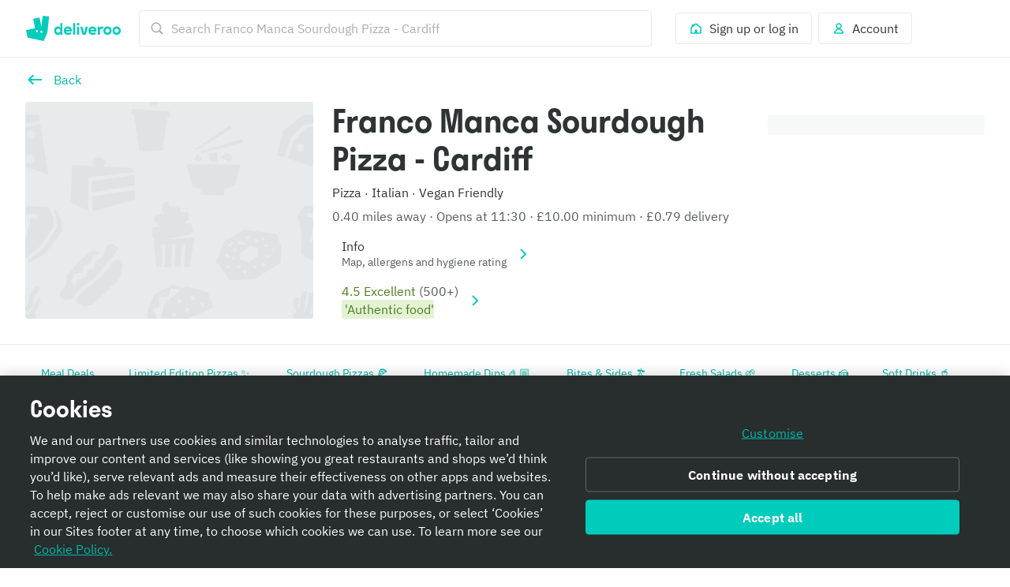

--- FILE ---
content_type: text/javascript
request_url: https://cwa.roocdn.com/_next/static/chunks/pages/menu/%5Bcity%5D/%5Bneighborhood%5D/%5Brestaurant%5D-8099d4e14cdfc25a.js
body_size: 69272
content:
(self.webpackChunk_N_E=self.webpackChunk_N_E||[]).push([[3128,4234,4899,6502],{385:e=>{e.exports={maxWidthMobile:"(max-width: 540px)",minWidthTablet:"(min-width: 540px)",minWidthDesktop:"(min-width: 960px)",minWidthLargeDesktop:"(min-width: 1440px)",minWidthXLargeDesktop:"(min-width: 1920px)",banner:"GroupOrderBanner-c4e261e925b53560",content:"GroupOrderBanner-cacf2c64ccc26e03",info:"GroupOrderBanner-e2ecf704d8ca0397",ctas:"GroupOrderBanner-ad42a8aa9797ded9"}},1580:e=>{e.exports={maxWidthMobile:"(max-width: 540px)",minWidthTablet:"(min-width: 540px)",minWidthDesktop:"(min-width: 960px)",minWidthLargeDesktop:"(min-width: 1440px)",minWidthXLargeDesktop:"(min-width: 1920px)",ugcTagContainer:"UIHeaderRows-ea5ce2d006ed2fe0",ugcTagWrapper:"UIHeaderRows-ab77b62f82e222c3",ugcTag:"UIHeaderRows-2fde568de8c584ae",ugcTagGradient:"UIHeaderRows-daae510b2f75ad0a"}},1752:e=>{e.exports={maxWidthMobile:"(max-width: 540px)",minWidthTablet:"(min-width: 540px)",minWidthDesktop:"(min-width: 960px)",minWidthLargeDesktop:"(min-width: 1440px)",minWidthXLargeDesktop:"(min-width: 1920px)",quantity:"RiderTipModal-0d5b062423845b41"}},1902:(e,t,a)=>{"use strict";a.d(t,{A:()=>x});var r=a(26514),i=a(76575),n=a(69001),s=a.n(n),l=a(32663),o=a(14631),d=a(87654),c=a(14425),u=a(69220),m=a(58404),p=a(81375),h=a(75811),g=a(97658),f=a.n(g);let x=function(){let{showOnDesktopWhenNoBasketItems:e,spacing:t}=arguments.length>0&&void 0!==arguments[0]?arguments[0]:{showOnDesktopWhenNoBasketItems:!1,spacing:void 0},{offers:a}=(0,u.A)(),{hasBasketItems:n}=(0,i.d4)(m.T),{hasFetched:g}=(0,i.d4)(d.Hm),{isGuestOnGroupOrder:x}=(0,p.A)(),b=a?.[0].progressBar,_=c.$J[b?.progressBarColor?.name];return b&&g&&!x?(0,r.jsx)(o.default,{spacing:t,className:s()({[f().progressBarHidden]:!n&&!e}),children:(0,r.jsx)(l.Ay,{color:_,customBarColor:_?void 0:b.progressBarColor?.hex,statusIcon:null,progress:b.progress,children:()=>(0,r.jsxs)("div",{className:f().content,children:[(0,r.jsx)(h.default,{lines:[b.line]}),!!b.timer&&(0,r.jsx)(h.default,{lines:[b.timer]})]})})}):null}},2945:e=>{e.exports={maxWidthMobile:"(max-width: 540px)",minWidthTablet:"(min-width: 540px)",minWidthDesktop:"(min-width: 960px)",minWidthLargeDesktop:"(min-width: 1440px)",minWidthXLargeDesktop:"(min-width: 1920px)",banner:"HeaderBanners-2f0fdf6646fbc15a",badge:"HeaderBanners-c225bb965e5a080a"}},3240:(e,t,a)=>{"use strict";a.d(t,{A:()=>I});var r=a(26514),i=a(75834),n=a(76575),s=a(94210),l=a(18647),o=a(60663),d=a(28184),c=a(39448),u=a(75945),m=a(18588),p=a(69001),h=a.n(p),g=a(62609),f=a(35611),x=a(63539),b=a(1006),_=a(32836),k=a(42487),j=a.n(k);let v=(e,t)=>!t||e?.some(e=>e.key===t),y=(e,t)=>e?.some(e=>v(e.metaData,t)),C=e=>{let{selectedDay:t,selectedTime:a,timeOptions:s,onTimeChange:l,filterKey:c}=e,m=(0,i.useRef)(null),p=(0,i.useRef)(null),k=(0,n.d4)(u.Eq)===d.cF?o.A.gettext("family_time.order_sheet.scheduled.pickup_time.subtitle"):o.A.gettext("family_time_order_sheet_scheduled_choose_time_subtitle");(0,i.useEffect)(()=>{let e=m.current,t=p.current;if(e&&t){let a=e.getBoundingClientRect(),r=t.getBoundingClientRect();a.top>=r.top&&a.left>=r.left&&a.bottom<=r.bottom&&a.right<=r.right||e.scrollIntoView()}},[t]);let y=s.map(e=>{let{label:t,value:i,selectedTimeParams:n,metaData:s}=e;if(!v(s,c))return null;let o=i===a,d=s?.[0]?.labelType===_.Gp.LABEL_TYPE_ERROR;return(0,r.jsx)("li",{role:"presentation",ref:o?m:null,children:(0,r.jsx)("button",{role:"radio","aria-checked":o,className:h()(j().timeOption,{[j().timeOptionSelected]:o}),onClick:()=>l(i,n?{selectedTimeParams:n}:void 0),children:(0,r.jsxs)(f.default,{spacing:"medium",right:(0,r.jsx)(b.Ay,{name:t,value:i,isChecked:o}),children:[(0,r.jsx)(f.default,{children:t}),(0,r.jsx)(f.default,{children:(0,r.jsx)(x.default,{color:d?"red":"primary-action",colorToken:d?"foreground-critical-emphasis-on-elevation-base":"foreground-action-normal-on-elevation-base",children:s?.[0]?.labelText})})]})})},i)});return(0,r.jsx)("section",{className:j().timeSelectionWrapper,"aria-labelledby":"time-selection-heading",children:(0,r.jsxs)("div",{className:j().timeSelectionContainer,children:[(0,r.jsx)("div",{id:"time-selection-heading",children:(0,r.jsx)(g.default,{level:2,size:"small",children:o.A.gettext("scheduled_orders.bottom_sheet.time_header")})}),(0,r.jsx)(x.default,{spacing:"0 0 small 0",children:k}),(0,r.jsx)("div",{className:j().timeSlotListContainer,ref:p,children:(0,r.jsx)("ul",{className:j().timeSlotList,role:"radiogroup","aria-labelledby":"time-selection-heading",children:y})}),(0,r.jsx)("br",{})]})})};var S=a(14631),T=a(38941),A=a.n(T),w=a(80711);let E=e=>{let{selectedDayIndex:t,dayOptions:a,timeOptionsMap:i,filterKey:n,onDayChange:s}=e,l=a.map((e,a)=>{let{label:l,value:o}=e,d=!!n&&!y(i[o],n),c=a===t&&!d,u=i[o]?.length===0||d;return(0,r.jsx)("li",{role:"presentation",children:(0,r.jsx)(w.A,{isSelected:c,iconEnd:c?A():void 0,label:l,onClick:()=>s(a),size:"large",isDisabled:u})},l)});return(0,r.jsx)("section",{className:j().daySelectionWrapper,"aria-labelledby":"day-selection-heading",children:(0,r.jsxs)(S.default,{spacing:"0 0 medium 0",children:[(0,r.jsx)("div",{id:"day-selection-heading",children:(0,r.jsx)(g.default,{level:2,size:"small",spacing:"0 0 small 0",children:o.A.gettext("scheduled_orders.bottom_sheet.day_header")})}),(0,r.jsx)("ul",{className:j().dayList,role:"radiogroup","aria-labelledby":"day-selection-heading",children:l})]})})},I=e=>{let{fulfillmentDay:t,fulfillmentDayOptions:a,fulfillmentTime:p,fulfillmentTimeOptionsMap:h,modalBackButtonLabel:g,modalCloseButtonLabel:f,modalConfirmButtonLabel:x,modalTitle:b,onBack:_,onClose:k,onConfirm:v,onFulfillmentTimeChange:S,onOpen:T,requestFulfillmentTimes:A,filterKey:w}=e,I=(0,n.d4)(u.rC),M=I?.asap?.timestamp,L=(0,i.useMemo)(()=>{if(!w){let e=a.some(e=>e.value===t),r=h[t]?.length>0;if(!e||!r){let e=a.find(e=>h[e.value]?.length>0);return e?.value??a[0]?.value??t}return t}return y(h[t],w)?t:Object.keys(h).find(e=>y(h[e],w))||t},[a,h,w,t]),O=(0,i.useMemo)(()=>!a||0===a.length||!a.some(e=>{let t=h[e.value];return t&&t.length>0}),[a,h]),B=(0,i.useMemo)(()=>{let e=a.findIndex(e=>e.value===L);return -1!==e?e:0},[a,L]),[N,R]=(0,i.useState)(B),[D,F]=(0,i.useState)(p.time===d.L3&&M?{time:M,params:p.params}:p);(0,i.useEffect)(()=>{R(B)},[B]),(0,i.useEffect)(()=>{T&&T()},[T]);let W={};_&&(W={onBack:_,backButtonLabel:g});let P=!!O||-1!==N&&D,H=a[N],U=()=>{if(O&&"function"==typeof A)return void A();if(!D||t===H.value&&p.time===D.time)return void v();let e=(0,c.FV)(D.time,M);if(D.params){let t=S(e,{selectedTimeParams:D.params});t?t.then(()=>v()):v()}else S(e),v()};return(0,r.jsx)(s.default,{isOpen:!0,appElement:"#__next",type:"fullscreen",headerTitle:b,onClose:k,closeButtonLabel:f,isContentEdgeToEdge:!0,...W,renderFooter:()=>(0,r.jsx)(l.default,{type:"primary",onClick:U,isBlock:!0,isDisabled:!P,children:O?o.A.gettext("home.date_modal.error.btn"):x}),children:O?(0,r.jsx)(m.A,{heading:o.A.gettext("home.date_modal.error.heading"),message:o.A.gettext("home.date_modal.error.message")}):(0,r.jsxs)("section",{className:j().contentContainer,children:[(0,r.jsx)(E,{selectedDayIndex:N,dayOptions:a,timeOptionsMap:h,onDayChange:e=>{R(e);let t=a[e],r=t?h[t.value]?.[0]:void 0;r&&F({time:r.value,params:r.selectedTimeParams})},filterKey:w}),(0,r.jsx)(C,{selectedTime:D?.time||"",selectedDay:H?.value||"",timeOptions:h[H?.value||""]||[],onTimeChange:(e,t)=>{F({time:e,params:t?.selectedTimeParams})},filterKey:w})]})})}},3740:e=>{e.exports={navigation:"LayoutOptionNavigationBar-017b8eac284b8c82",target:"LayoutOptionNavigationBar-4938db3300ca1c07",targetIcon:"LayoutOptionNavigationBar-82b96376cb66ce1e",isActive:"LayoutOptionNavigationBar-cff093738010cdff",isHidden:"LayoutOptionNavigationBar-bbe3e61bdedc1826"}},3899:e=>{e.exports={maxWidthMobile:"(max-width: 540px)",minWidthTablet:"(min-width: 540px)",minWidthDesktop:"(min-width: 960px)",minWidthLargeDesktop:"(min-width: 1440px)",minWidthXLargeDesktop:"(min-width: 1920px)",navigation:"LayoutNavigationBar-7b48ee922cb57321",hasBackButton:"LayoutNavigationBar-9ec49ae5a00d6bc6",isSecondary:"LayoutNavigationBar-5932951865db2b5a"}},3969:(e,t,a)=>{"use strict";a.d(t,{q:()=>E,A:()=>I});var r=a(26514),i=a(75834),n=a(76575),s=a(35611),l=a(63539),o=a(14631),d=a(21230),c=a(48649),u=a.n(c),m=a(8551),p=a(76872),h=a(60663),g=a(56351),f=a(3501),x=a(10536),b=a(73689),_=a(27622),k=a(14304),j=a(91427),v=a(74441),y=a(28184),C=a(55537),S=a(99419),T=a(26561),A=a.n(T);let w=["postcode","geohash","lat","lng"],E=(e,t,a,r,i)=>{let n,s="/",{origin:l}=new p.Ay(e),o=t?.geohash,d=t?.postcode,c=t?.city,u=t?.neighborhood,m=null;if((0,v.i)()){let e=window.localStorage.getItem(y.l5);if(e&&(n=(m=new p.Ay(e)).search,m.pathname)){let e=m.pathname.split("/").filter(Boolean),t=e.indexOf("restaurants");-1!==t&&e.length>=t+2+1&&(c=e[t+1],u=e[t+2])}}if(c&&u&&l&&r?.languages){s=`${l}${(0,f.IJ)(r,`/restaurants/${c}/${u}`,a)}`;let e=new URLSearchParams;i?.timestamp&&e.set("delivery_time",i.timestamp),d&&e.set("postcode",d),o&&e.set("geohash",o),n&&new URLSearchParams(n.substring(1)).forEach((t,a)=>{e.has(a)||w.includes(a)||e.set(a,t)});let t=e.toString();return t?`${s}?${t}`:s}return s},I=()=>{let e=(0,C.j)(),t=(0,n.d4)(g.bp),a=(0,n.d4)(g.st),c=(0,n.d4)(g.JK),p=(0,n.d4)(g.Wj),f=(0,n.d4)(k.W8),v=(0,n.d4)(k.Xq),T=(0,n.d4)(k.Wr),w=(0,n.d4)(k.tJ),I=(0,n.d4)(k.S0),M=(0,n.d4)(k.yN),L={timestamp:v?.timestamp},O=E(t,a,c,p,L),B=(0,S.Ay)(),N=(0,i.useMemo)(()=>{let e=L?.timestamp||T;if(T&&e&&T!==e&&"function"==typeof _.F0){let t=(0,_.F0)({currentFulfillmentTime:T,newFulfillmentTime:e,selectedTimeParams:{day:w,time:T},fulfillmentTimeOptionsMap:M,fulfillmentDays:I,sourceComponent:y.Zv});if(t&&"object"==typeof t)return{sourceView:j.r.MENU,...t}}return null},[L?.timestamp,T,w,M,I]),R=a=>{let r={currentUrl:t,redirectingUrl:O,menu_id:f?.menuId,restaurant_id:f?.id};window.localStorage.removeItem(y.l5),B.getRouteHandler(O,()=>{N&&(e((0,b.gF)()),e((0,_.Fk)(N))),e({type:x.pF,payload:{name:"Tapped Back To Served Home",properties:r}})})(a)};return(0,r.jsxs)(r.Fragment,{children:[(0,r.jsx)(o.default,{className:A().mobileLinkButton,children:(0,r.jsx)(m.default,{onClick:R,children:(0,r.jsx)(d.default,{color:"primary-action",colorToken:"foreground-action-subtle-on-elevation-base",component:u(),ariaLabel:h.A.gettext("partner_menu_page.navigation_bar.back")})})}),(0,r.jsx)(o.default,{className:A().linkButton,children:(0,r.jsx)(s.default,{left:(0,r.jsx)(d.default,{color:"primary-action",colorToken:"foreground-action-subtle-on-elevation-base",component:u(),ariaLabel:h.A.gettext("partner_menu_page.navigation_bar.back")}),onClick:R,children:(0,r.jsx)(l.default,{color:"primary-action",colorToken:"foreground-action-normal-on-elevation-base",children:h.A.gettext("partner_menu_page.navigation_bar.back")})})})]})}},5900:e=>{e.exports={maxWidthMobile:"(max-width: 540px)",minWidthTablet:"(min-width: 540px)",minWidthDesktop:"(min-width: 960px)",minWidthLargeDesktop:"(min-width: 1440px)",minWidthXLargeDesktop:"(min-width: 1920px)",wrapper:"SearchContainer-6546acb5bd11a767",isMobile:"SearchContainer-fe084e3976ea3d3e",revampedSearchBar:"SearchContainer-06cff23823653dde",desktopWrapper:"SearchContainer-247a4685dcd219ee",stickyHeader:"SearchContainer-2784df897ee6f307",modalContentWrapper:"SearchContainer-d68c669480c14ce4",searchAndPillsWrapper:"SearchContainer-371ec63da0f31609"}},8090:e=>{e.exports={maxWidthMobile:"(max-width: 540px)",minWidthTablet:"(min-width: 540px)",minWidthDesktop:"(min-width: 960px)",minWidthLargeDesktop:"(min-width: 1440px)",minWidthXLargeDesktop:"(min-width: 1920px)",illustrationWrapper:"MenuHeaderTitle-62d07ccbd71a31b2",illustrationWrapperMenuHeaderRedesign:"MenuHeaderTitle-7e3000b3693db5bf",menuHeaderRedesign:"MenuHeaderTitle-0f67d3ed08fb6b97",menuTitleWithIllustration:"MenuHeaderTitle-72a5ae6b5559dd69"}},8144:(e,t,a)=>{"use strict";a.d(t,{V:()=>n});var r=a(75834),i=a(49829);function n(e){let[t,a]=(0,r.useState)(()=>e(i.W.getState()));return(0,r.useEffect)(()=>i.W.subscribe(()=>{a(e(i.W.getState()))}),[e]),t}},8456:e=>{e.exports={maxWidthMobile:"(max-width: 540px)",minWidthTablet:"(min-width: 540px)",minWidthDesktop:"(min-width: 960px)",minWidthLargeDesktop:"(min-width: 1440px)",minWidthXLargeDesktop:"(min-width: 1920px)",scheduleOrderBanner:"ScheduleOrderBanner-c68de647b9743d5d",mobileView:"ScheduleOrderBanner-3cba284a9acb246d",scheduleOrderBannerContent:"ScheduleOrderBanner-817a645e8cd29333",scheduleOrderBannerIcon:"ScheduleOrderBanner-2af7d60ee43b09bb",text:"ScheduleOrderBanner-7f4bd661d2b52e1a"}},10091:(e,t,a)=>{"use strict";a.d(t,{A:()=>m});var r=a(26514),i=a(75834),n=a(68208),s=a.n(n),l=a(69001),o=a.n(l),d=a(74279),c=a(92563),u=a.n(c);class m extends i.Component{render(){let{children:e,minColumnWidth:t,maxColumns:a,gutter:i,hasMobileGutter:n}=this.props,s=[u().grid];return n||s.push(u()["no-gutter"]),s=[...s,u()[`gutter-${i}`],u()[`min-width-${t}px`]],(0,d.A)(a,e=>{e>0&&s.push(u()[`max-columns-${e+1}`])}),(0,r.jsx)("div",{ref:e=>this.element=e,className:o()(s),children:e})}}m.propTypes={children:s().node.isRequired,maxColumns:s().oneOf([1,2,3,4,5,6]),minColumnWidth:s().oneOf([160,260,400]).isRequired,gutter:s().oneOf(["x-large","large","medium","small","x-small"]),hasMobileGutter:s().bool},m.defaultProps={maxColumns:4,gutter:"medium",hasMobileGutter:!0}},10151:(e,t,a)=>{"use strict";a.d(t,{A:()=>p});var r=a(26514),i=a(18647),n=a(62609),s=a(75746),l=a(94210),o=a(63539),d=a(14631),c=a(60663),u=a(61187),m=a.n(u);let p=e=>{let{appElement:t="#__next",isFeesModalOpen:a,closeModal:u,modal:p,trackFaqClick:h}=e;return(0,r.jsxs)(l.default,{appElement:t,type:"bottomSheet",isOpen:a,onClose:u,closeButtonLabel:c.A.gettext("partner_menu_page.basket.fees_education_modal.close"),renderFooter:()=>(0,r.jsx)("div",{className:m().basketFeesModalButtonWrapper,children:[...p.links].reverse().map(e=>(0,r.jsx)(i.default,{adjacentHorizontalSpacing:{mobile:0,tablet:"large"},adjacentVerticalSpacing:{mobile:"small",tablet:0},href:"open_faq"===e.action?e.url:"",newWindow:"open_faq"===e.action,isBlock:!0,onClick:"close"===e.action?u:h(e.tracking_event),size:"medium",type:e.type,children:e.text},e.text))}),children:[(0,r.jsx)(n.default,{adjacentVerticalSpacing:"medium",level:3,colorToken:"foreground-neutral-intense-on-elevation-base",children:p.title}),p.content.map(e=>(0,r.jsxs)(d.default,{spacing:"large 0 0",className:m().basketFeesIllustrationWrapper,children:[(0,r.jsx)(s.default,{name:e.illustration_id,size:88}),(0,r.jsxs)(d.default,{spacing:"0 0 0 medium",children:[(0,r.jsx)(n.default,{adjacentVerticalSpacing:"medium",level:4,colorToken:"foreground-neutral-intense-on-elevation-base",children:e.title}),(0,r.jsx)(o.default,{spacing:"small 0 0",colorToken:"foreground-neutral-intense-on-elevation-base",children:e.description})]})]},e.type))]})}},10469:e=>{e.exports={maxWidthMobile:"(max-width: 540px)",minWidthTablet:"(min-width: 540px)",minWidthDesktop:"(min-width: 960px)",minWidthLargeDesktop:"(min-width: 1440px)",minWidthXLargeDesktop:"(min-width: 1920px)",content:"MenuUpsellModal-1fdb1b7c4cbf7bff",progressBar:"MenuUpsellModal-7401ef55d9b1337d",isLoading:"MenuUpsellModal-3ae458cf864968de"}},10749:(e,t,a)=>{"use strict";a.d(t,{A:()=>j});var r=a(26514),i=a(75834),n=a(76575),s=a(94210),l=a(17397),o=a.n(l),d=a(15768),c=a(47991),u=a(96936),m=a(70970),p=a(98538),h=a(20635),g=a(60663),f=a(26242),x=a(87923),b=a(41491),_=a.n(b);let k="UIRooBlockModal",j=e=>{let{header:t,layoutTrackingId:a,onClose:l,rooBlock:b,rooBlockFooter:j,appElement:v="#__next",isOpen:y=!1,defaultOpenThreshold:C=-1,sessionReset:S=!1,impressionsKey:T="",customTrackingFunc:A,targetModalType:w}=e,[E,I]=(0,i.useState)(!1),{getImpressions:M,writeImpressions:L}=(0,m.A)(T,S),O=(0,u.Ay)(),B=(0,n.d4)(h.sd),N=(0,n.d4)(h.$R),{Sentry:R,captureException:D}=(0,f.Ay)();if((0,i.useEffect)(()=>{let e=M(),t=e[k]??0;(-1===C||t<C)&&(I(!0),e[k]=t+1,L(e))},[C,I,M,L]),!E||!b)return null;let{elements:F}=(0,p.A)(b,B),W={layoutTrackingId:a,blockTrackingId:b.trackingId,blockTrackingProperties:b.trackingProperties};return F&&N?(0,r.jsxs)(s.default,{type:"bottomSheet",appElement:v,isOpen:y,hasOverflow:!0,onClose:l,closeButtonLabel:g.A.gettext("Close"),headerTitle:t||void 0,isContentEdgeToEdge:!0,modalTheme:w===d.l.DIALOG?"translucent":"normal",hideCloseButton:w===d.l.DIALOG,children:[(0,r.jsx)(c.A,{children:(0,r.jsx)(o(),{elements:F,layouts:N,handler:e=>{e&&O(e,W,void 0,void 0,A)},onError:e=>{R.withScope(t=>{t.setTags({error_boundary:!0,error_boundary_recovery_ui:!1,service:"ROOBLOCKS"}),D(e)})}})}),j&&(0,r.jsx)("div",{className:_().rooBlockFooterContainer,children:(0,r.jsx)(x.A,{data:j.data,rooTemplateId:j.rooTemplateId,trackingProperties:j.trackingProperties,trackingId:j.trackingId,layoutId:a})})]}):null}},10892:(e,t,a)=>{"use strict";a.d(t,{A:()=>d});var r=a(26514),i=a(68208),n=a.n(i),s=a(18647),l=a(49277),o=a.n(l);function d(e){let{actions:t}=e;return(0,r.jsx)("div",{className:o().actions,children:t.map((e,t)=>{let{title:a,level:i,href:n,onClick:l,icon:o,id:d,isDisabled:c}=e;return(0,r.jsx)(s.default,{type:i,href:n,onClick:l,icon:o,spacing:t>0?"small 0 0 0":void 0,isDisabled:c,isBlock:!0,children:a},d)})})}d.propTypes={actions:n().arrayOf(n().shape({id:n().string.isRequired,level:n().oneOf(["primary","secondary"]).isRequired,href:n().string,onClick:n().func,title:n().string.isRequired,icon:n().elementType,isDisabled:n().bool})).isRequired}},11588:(e,t,a)=>{"use strict";a.d(t,{A:()=>i});var r=a(26514);let i=()=>(0,r.jsxs)("svg",{width:"241",height:"77",viewBox:"0 0 241 77",fill:"none",xmlns:"http://www.w3.org/2000/svg",children:[(0,r.jsx)("path",{d:"M175.708 36.0575L175.116 33.3739H178.935L179.269 34.8173C180.114 33.7838 181.728 33.0901 183.398 33.0901C186.782 33.0901 189.499 35.8508 189.499 39.8763C189.499 43.9017 186.782 46.687 183.398 46.687C181.756 46.687 180.448 46.3016 179.349 45.0859V52.1804H175.708V36.054V36.0575ZM179.168 39.8763C179.168 41.8872 180.553 43.1029 182.525 43.1029C184.497 43.1029 185.857 41.8908 185.857 39.8763C185.857 37.9669 184.421 36.6776 182.525 36.6776C180.629 36.6776 179.168 37.9669 179.168 39.8763Z",fill:"#00CCBD"}),(0,r.jsx)("path",{d:"M191.242 46.3787V27.5441H194.933V46.3787H191.242Z",fill:"#00CCBD"}),(0,r.jsx)("path",{d:"M200.855 40.3142C200.855 42.2481 202.058 43.1275 203.342 43.1275C204.827 43.1275 205.881 42.0449 205.881 40.16V33.0901H209.571V43.5654L210.187 46.3787H206.469L206.058 44.8056C205.547 45.8882 204.239 46.715 202.34 46.6905C199.547 46.666 197.112 44.704 197.112 40.9904V33.0971H200.855V40.3212V40.3142Z",fill:"#00CCBD"}),(0,r.jsx)("path",{d:"M212.879 42.0344C214.239 42.7036 216.316 43.2221 217.62 43.1695C218.952 43.194 219.596 42.8332 219.596 42.4478C219.596 41.8557 218.469 41.5965 217.495 41.3127L214.831 40.4859C212.166 39.5575 211.728 38.0335 211.704 37.0034C211.728 34.2427 214.038 32.6942 217.676 32.6697C219.853 32.6697 221.443 33.1356 223.238 34.0115L221.725 37.2627C220.803 36.8493 219.572 36.3868 218.187 36.1801C217.06 35.998 215.495 35.9734 215.471 36.6181C215.471 36.9789 215.805 37.2872 216.907 37.6236L219.394 38.4504C222.674 39.4839 223.161 41.2356 223.161 42.3988C223.161 45.4433 220.292 46.7325 217.008 46.7325C214.674 46.7325 213.036 46.2175 211.446 45.3662L212.883 42.0379L212.879 42.0344Z",fill:"#00CCBD"}),(0,r.jsx)("path",{fillRule:"evenodd",clipRule:"evenodd",d:"M73.8058 46.3787H77.2702L76.6963 43.674V27.5476H73.3815V34.9049C72.3832 33.7417 71.0128 33.0585 69.3954 33.0585C66.0806 33.0585 63.5137 35.8123 63.5137 39.8587C63.5137 43.9052 66.0806 46.6589 69.3954 46.6589C71.0406 46.6589 72.4598 45.9512 73.458 44.739L73.8058 46.3822V46.3787ZM139.319 36.6706C139.99 36.6706 140.613 36.8458 141.187 37.2522L142.755 33.6892C142.032 33.2337 141.187 33.0305 140.362 33.0305C138.867 33.0305 137.622 33.7137 136.825 34.9784L136.477 33.3353H133.061L133.611 35.8893V46.3787H136.926V38.0615C137.375 37.2031 138.223 36.6706 139.319 36.6706ZM149.037 43.1415C147.117 43.1415 145.698 41.8522 145.698 39.8552C145.698 37.8583 147.117 36.569 149.037 36.569C150.957 36.569 152.376 37.8337 152.376 39.8552C152.376 41.8767 150.981 43.1415 149.037 43.1415ZM66.7276 39.8552C66.7276 37.8337 68.1467 36.569 70.0667 36.569C71.9867 36.569 73.4058 37.8337 73.4058 39.8552C73.4058 41.8767 72.0111 43.1415 70.0667 43.1415C68.1224 43.1415 66.7276 41.8522 66.7276 39.8552ZM163.715 43.1415C161.795 43.1415 160.376 41.8522 160.376 39.8552C160.376 37.8583 161.795 36.569 163.715 36.569C165.635 36.569 167.055 37.8337 167.055 39.8552C167.055 41.8767 165.66 43.1415 163.715 43.1415ZM85.3154 36.3693C87.0337 36.3693 88.1571 37.1786 88.505 38.6711H82.1258C82.498 37.1786 83.6215 36.3693 85.3154 36.3693ZM124.964 36.3693C126.682 36.3693 127.806 37.1786 128.154 38.6711H121.775C122.147 37.1786 123.27 36.3693 124.964 36.3693ZM108.79 46.3787H114.122L117.587 33.3353H113.973L111.43 43.9017L108.888 33.3353H105.322L108.787 46.3787H108.79ZM100.244 46.3787H103.559V33.3353H100.244V46.3787ZM85.8267 46.6204C87.6702 46.6204 89.4893 46.1159 91.0093 45.1279L89.7398 42.2481C88.5432 42.8787 87.2215 43.2606 85.8754 43.2606C84.1328 43.2606 82.9085 42.5774 82.3867 41.3127H91.7084C91.8093 40.8327 91.858 40.3527 91.858 39.7712C91.858 35.7282 89.0928 33.0235 85.378 33.0235C81.6632 33.0235 78.898 35.7527 78.898 39.8237C78.898 43.8947 81.6145 46.6239 85.8267 46.6239V46.6204ZM170.268 39.8552C170.268 35.8123 167.479 33.055 163.715 33.055C159.952 33.055 157.162 35.8088 157.162 39.8552C157.162 43.9017 159.952 46.6554 163.715 46.6554C167.479 46.6554 170.268 43.9017 170.268 39.8552ZM125.413 46.6554C127.256 46.6554 129.075 46.1509 130.595 45.163L129.326 42.2831C128.129 42.9137 126.808 43.2956 125.461 43.2956C123.719 43.2956 122.495 42.6125 121.973 41.3477H131.295C131.395 40.8677 131.444 40.3878 131.444 39.8062C131.444 35.7632 128.679 33.0585 124.964 33.0585C121.249 33.0585 118.484 35.7877 118.484 39.8587C118.484 43.9297 121.201 46.6589 125.413 46.6589V46.6554ZM149.037 46.6554C152.801 46.6554 155.59 43.9017 155.59 39.8552C155.59 35.8088 152.801 33.055 149.037 33.055C145.274 33.055 142.484 35.8088 142.484 39.8552C142.484 43.9017 145.274 46.6554 149.037 46.6554ZM93.9658 46.3787H97.2806V27.5476H93.9658V46.3787ZM101.914 31.538C103.086 31.538 103.983 30.6272 103.983 29.415C103.983 28.2028 103.086 27.2919 101.914 27.2919C100.742 27.2919 99.8198 28.2028 99.8198 29.415C99.8198 30.6272 100.717 31.538 101.914 31.538Z",fill:"white"}),(0,r.jsx)("path",{fillRule:"evenodd",clipRule:"evenodd",d:"M44.9781 15.6744L43.0789 33.7487L39.8442 18.5122L29.6946 20.6704L32.9294 35.9068L18.2998 39.0179L20.8842 51.1889L46.6094 56.6613L52.4946 43.4358L55.2946 16.757L44.9746 15.6709L44.9781 15.6744ZM36.8459 41.8942C36.3137 42.3812 35.6146 42.3357 34.8702 42.0869C34.1259 41.8417 33.7955 40.9413 34.0772 39.8517C34.2859 39.0459 35.2737 38.9233 35.7676 38.9163C35.9555 38.9163 36.1398 38.9513 36.3102 39.0284C36.6581 39.1861 37.2494 39.5259 37.3711 40.0409C37.545 40.7836 37.3781 41.4073 36.8459 41.8942ZM44.2963 42.7316C43.9102 43.4007 42.8981 43.4918 41.9033 43.0013C41.232 42.672 41.2355 41.8347 41.3085 41.3232C41.3468 41.0429 41.4581 40.7837 41.6355 40.5629C41.8755 40.2581 42.2755 39.8622 42.7381 39.8517C43.4894 39.8307 44.1363 40.1705 44.5015 40.7801C44.8668 41.3897 44.6859 42.0624 44.2998 42.7316H44.2963Z",fill:"white"})]})},12762:e=>{e.exports={maxWidthMobile:"(max-width: 540px)",minWidthTablet:"(min-width: 540px)",minWidthDesktop:"(min-width: 960px)",minWidthLargeDesktop:"(min-width: 1440px)",minWidthXLargeDesktop:"(min-width: 1920px)",popoverContentWrapper:"UIPopover-e67eab27fb448d1f",popoverContent:"UIPopover-ceac57391839ccad",popoverContentItem:"UIPopover-487753ffb67586bf"}},13343:e=>{e.exports={stickyBannersContainer:"StickyBanners-bc64b591bb2a8e33"}},14317:(e,t,a)=>{"use strict";a.d(t,{G:()=>i,r:()=>n});let r=e=>{let{query:t=""}=e,a=1e3;return t.length>2?a=350:2===t.length&&(a=500),a},i=e=>{let t;return function(){for(var a=arguments.length,i=Array(a),n=0;n<a;n++)i[n]=arguments[n];clearTimeout(t),t=setTimeout(()=>e(...i),r(...i))}},n=e=>{let t;return function(){for(var a=arguments.length,i=Array(a),n=0;n<a;n++)i[n]=arguments[n];return new Promise(a=>{clearTimeout(t),t=setTimeout(()=>{a(e(...i))},r(...i))})}}},14929:e=>{e.exports={overlay:"PageOverlay-73bc44b5c5b7148a",fadeIn:"PageOverlay-351dee7d3df8191f"}},16916:e=>{e.exports={item:"BasketRecommendedItem-32f1e93405c14507"}},17351:(e,t,a)=>{"use strict";a.d(t,{s:()=>r});let r=function(e){let t=arguments.length>1&&void 0!==arguments[1]?arguments[1]:[],a=[],r=[];return Object.entries(e).forEach(e=>{let[i,n]=e;(i.startsWith("plus_")||t.includes(i))&&(a.push(i),r.push({id:i,value:Array.isArray(n)?n:[n]}))}),{plusParams:r,plusParamsKeys:a}}},17829:(e,t,a)=>{"use strict";a.d(t,{m:()=>I,A:()=>L});var r=a(26514),i=a(75834),n=a(68208),s=a.n(n),l=a(69001),o=a.n(l),d=a(58547),c=a.n(d),u=a(79058),m=a.n(u),p=a(18647),h=a(94210),g=a(14631),f=a(4927),x=a(60663),b=a(66834),_=a(32456),k=a(25698),j=a(71034),v=a(21230),y=a(8551),C=a(27507),S=a.n(C);let T=e=>{let{icon:t,contentLines:a,isDisabled:i=!1,onClick:n}=e;return(0,r.jsx)(y.default,{isBlock:!0,isDisabled:i,onClick:n,children:(0,r.jsxs)("div",{className:S().wrapper,children:[(0,r.jsx)(v.default,{component:t,color:"light-grey",colorToken:"foreground-neutral-subtle-on-elevation-base",spacing:"0 medium 0 0"}),(0,r.jsx)("div",{className:S().flexContent,children:a.map(e=>{let{text:t,color:a,colorToken:i}=e;return(0,r.jsx)(f.default,{isBlock:!0,color:a,colorToken:i,children:t},t)})}),!i&&(0,r.jsx)(f.default,{color:"primary-action",colorToken:"foreground-action-normal-on-elevation-base",spacing:"0 0 0 medium",children:x.A.gettext("Change")})]})})};T.propTypes={icon:s().elementType.isRequired,contentLines:s().arrayOf(s().shape({text:s().string.isRequired,color:s().string.isRequired})).isRequired,isDisabled:s().bool,onClick:s().func.isRequired};var A=a(55817),w=a.n(A);let E="modal-header-title",I={RESTAURANTS:"RESTAURANTS",MENU:"MENU"};class M extends i.Component{get isDeliverable(){return!!this.props.dateTimeLabel}componentDidMount(){this.props.trackViewedLogisticsControl(),this.props.requestFulfillmentTimes()}renderHeader(){let{withClickAndCollect:e}=this.props,t=e?x.A.gettext("home.logistics_modal.where_and_when"):x.A.gettext("Delivery address"),a=x.A.gettext("logistics_modal.where");return(0,r.jsx)("div",{className:o()({[w().titleWrapper]:e}),id:E,children:(0,r.jsx)(f.default,{isBlock:!0,isBold:!0,spacing:"0 0 medium 0",colorToken:"foreground-neutral-intense-on-elevation-base",children:this.isDeliverable?t:a})})}render(){let{city:e,dateTimeLabel:t,onClose:a,neighborhood:i,postcode:n,showFulfillmentSwitchControl:s,showLocationSearchModal:l,toggleDateTimeModal:o,isChangeTimeAllowed:d,withClickAndCollect:u,fulfillmentMethod:p,availableMethods:j,selectedAddress:v,source:y}=this.props,C=v?.label?v.label:[i,n].filter(Boolean).join(", "),S=[];return S=C||e?[{text:C,color:"black",colorToken:"foreground-neutral-intense-on-elevation-base"},{text:e,color:"black",colorToken:"foreground-neutral-intense-on-elevation-base"}]:[{text:x.A.gettext("No location selected"),color:"red",colorToken:"foreground-critical-normal-on-elevation-base"}],(0,r.jsxs)(h.default,{isOpen:!0,id:"logistics-modal",appElement:"#__next",type:"bottomSheet",onClose:a,closeButtonLabel:x.A.gettext("closeButton.label"),aria:{labelledby:E},renderFooter:this.renderFooter,children:[this.renderHeader(),u&&s&&(0,r.jsxs)(g.default,{spacing:"small 0 x-large 0",children:[(0,r.jsx)("div",{className:w().desktopWrapper,children:(0,r.jsx)(_.A,{inputName:"logistics-modal__fulfillment-method",selectedMethod:p,availableMethods:j,showFulfillmentSwitchControl:!0,onChange:e=>{let{nextFulfillmentMethod:t}=e;this.nextFulfillmentMethod=t}})}),(0,r.jsx)("div",{className:w().mobileWrapper,children:(0,r.jsx)(k.A,{inputName:"logistics-modal__fulfillment-method",selectedMethod:p,availableMethods:j,showFulfillmentSwitchControl:!0,onChange:e=>{let{nextFulfillmentMethod:t}=e;this.nextFulfillmentMethod=t}})})]}),(0,r.jsx)(T,{icon:m(),contentLines:S,onClick:()=>l({searchType:y===I.RESTAURANTS?b.I.RESTAURANTS:b.I.BASKET})}),!u&&(0,r.jsx)(f.default,{isBlock:!0,isBold:!0,spacing:"x-large 0 medium 0",colorToken:"foreground-neutral-intense-on-elevation-base",children:x.A.gettext("restaurant_list.time_picker.modal.title")}),this.isDeliverable&&(0,r.jsx)(g.default,{spacing:u?"large 0":"",children:(0,r.jsx)(T,{icon:c(),contentLines:[{text:t,color:"black",colorToken:"foreground-neutral-intense-on-elevation-base"}],isDisabled:!d,onClick:()=>o(!0)})})]})}constructor(...e){super(...e),this.nextFulfillmentMethod=this.props.fulfillmentMethod,this.onConfirmClick=()=>{let{fulfillmentMethod:e,onClose:t,onFulfillmentMethodChange:a}=this.props,{nextFulfillmentMethod:r}=this;r!==e&&a({fulfillmentMethod:e,nextFulfillmentMethod:r}),t()},this.renderFooter=()=>(0,r.jsx)(p.default,{isBlock:!0,onClick:this.onConfirmClick,children:x.A.gettext("Confirm")})}}M.propTypes={city:s().string.isRequired,dateTimeLabel:s().string,fulfillmentMethod:s().string.isRequired,onClose:s().func.isRequired,onFulfillmentMethodChange:s().func.isRequired,neighborhood:s().string.isRequired,postcode:s().string.isRequired,requestFulfillmentTimes:s().func,showLocationSearchModal:s().func.isRequired,toggleDateTimeModal:s().func.isRequired,trackViewedLogisticsControl:s().func.isRequired,isChangeTimeAllowed:s().bool.isRequired,withClickAndCollect:s().bool.isRequired,showFulfillmentSwitchControl:s().bool.isRequired,availableMethods:j.H.isRequired,selectedAddress:s().shape({label:s().string}),source:s().oneOf(Object.values(I)).isRequired},M.defaultProps={dateTimeLabel:void 0,requestFulfillmentTimes:()=>{},selectedAddress:void 0};let L=M},21075:e=>{e.exports={wrapper:"SearchPills-652cf7fed20f375f"}},21145:e=>{e.exports={maxWidthMobile:"(max-width: 540px)",minWidthTablet:"(min-width: 540px)",minWidthDesktop:"(min-width: 960px)",minWidthLargeDesktop:"(min-width: 1440px)",minWidthXLargeDesktop:"(min-width: 1920px)",progressBar:"ProgressBar-c5274fe9c8c27afd",progressFill:"ProgressBar-3bff8655d0f8fd57"}},22623:e=>{e.exports={content:"GroupOrderOwnerModal-c1491c90c844e303",head:"GroupOrderOwnerModal-3d9fbbdabc5df1eb"}},23350:e=>{e.exports={maxWidthMobile:"(max-width: 540px)",minWidthTablet:"(min-width: 540px)",minWidthDesktop:"(min-width: 960px)",minWidthLargeDesktop:"(min-width: 1440px)",minWidthXLargeDesktop:"(min-width: 1920px)",sortContainer:"MenuSort-06edef10f808d654",sortWrapper:"MenuSort-a2df3006177cebaa",sortWrapperNoHeader:"MenuSort-21d1341a61e2a060",sortLinksContainer:"MenuSort-11bd9c17ef9ad877"}},24142:e=>{e.exports={maxWidthMobile:"(max-width: 540px)",minWidthTablet:"(min-width: 540px)",minWidthDesktop:"(min-width: 960px)",minWidthLargeDesktop:"(min-width: 1440px)",minWidthXLargeDesktop:"(min-width: 1920px)",basketContents:"BasketContent-2d17bdf339932d18"}},24389:(e,t,a)=>{"use strict";a.d(t,{A:()=>h,l:()=>p});var r=a(75834),i=a(46225),n=a(76575),s=a(56351),l=a(55537),o=a(69162),d=a(11895),c=a(17351),u=a(54962),m=a(44297);let p=function(e,t,a,r){let i=arguments.length>4&&void 0!==arguments[4]&&arguments[4],{plusParams:n,plusParamsKeys:s}=(0,c.s)(a,["show_subscriber_benefit_modal"]);if(e((0,o.ue)(n,r)),i){let e=(0,d.mo)(t.asPath,[...s,...u.ot,"show_subscriber_benefit_modal"]);t.replace(e,e,{shallow:!0});return}let l=(0,d.mo)(t.asPath,s);t.replace(l,l,{shallow:!0})},h=e=>{let{source:t}=e,a=(0,i.useRouter)(),o=(0,l.j)(),d=(0,n.d4)(s.st),c=(0,n.d4)(s.Lf);return(0,r.useEffect)(()=>{(0,m.s)(d)&&p(o,a,d,t,c)},[d]),null}},25620:e=>{e.exports={maxWidthMobile:"(max-width: 540px)",minWidthTablet:"(min-width: 540px)",minWidthDesktop:"(min-width: 960px)",minWidthLargeDesktop:"(min-width: 1440px)",minWidthXLargeDesktop:"(min-width: 1920px)",basketFooter:"UIBasketFooter-7370c44c5867bc32",noTopPadding:"UIBasketFooter-dbb73c8ecbdd10cf",progressBarContainer:"UIBasketFooter-414e7116e8e1b13e"}},25698:(e,t,a)=>{"use strict";a.d(t,{A:()=>c});var r=a(26514),i=a(75834),n=a(68208),s=a.n(n),l=a(89800),o=a(71034);let d=e=>{let{selectedMethod:t,availableMethods:a,showFulfillmentSwitchControl:n,onChange:s=()=>{}}=e,[o,d]=(0,i.useState)(t);return((0,i.useEffect)(()=>{d(t)},[t]),n)?(0,r.jsx)(i.Fragment,{children:a.map(e=>{let{label:t,targetMethod:a}=e;return(0,r.jsx)(l.default,{isSelected:o===a,onClick:()=>{a!==o&&(d(a),s({fulfillmentMethod:o,nextFulfillmentMethod:a}))},children:t},a)})}):null};d.propTypes={selectedMethod:o.a.isRequired,availableMethods:o.H.isRequired,showFulfillmentSwitchControl:s().bool.isRequired,onChange:s().func};let c=d},26258:e=>{e.exports={empty:"EmptyBasketScreen-4369638cac9ccad9",container:"EmptyBasketScreen-5c1fd31b6b59113c"}},26561:e=>{e.exports={maxWidthMobile:"(max-width: 540px)",minWidthTablet:"(min-width: 540px)",minWidthDesktop:"(min-width: 960px)",minWidthLargeDesktop:"(min-width: 1440px)",minWidthXLargeDesktop:"(min-width: 1920px)",mobileLinkButton:"HomeFeedLink-32143b83f3a0e6a0",linkButton:"HomeFeedLink-91decfbd5cf60e48"}},26688:(e,t,a)=>{"use strict";a.d(t,{O:()=>l});var r=a(75834),i=a(7517),n=a(55537),s=a(60663);let l=e=>{let t=(0,n.j)();return{onClick:(0,r.useCallback)(()=>t((0,i.Rf)(e)),[t,e]),ariaLabel:s.A.gettext("favourites_list.collection.title")}}},27507:e=>{e.exports={wrapper:"LogisticsModal-a668b47bb1cae04a",flexContent:"LogisticsModal-cddc8827791be32c"}},28896:(e,t,a)=>{"use strict";a.d(t,{i:()=>s});var r=a(76575),i=a(14304),n=a(87654);function s(){let{forceLegacyBasket:e}=arguments.length>0&&void 0!==arguments[0]?arguments[0]:{forceLegacyBasket:!1},t=(0,r.d4)(n.a$)&&!e,{loading:a,initial:s}=(0,r.d4)(i.Uu),{loading:l,initial:o}=(0,r.d4)(n.cE),d=!s,c=!o;return t?{hasFetched:c,isLoading:c&&l}:{hasFetched:d,isLoading:d&&a}}},29160:(e,t,a)=>{"use strict";a.d(t,{J:()=>x});var r=a(26514),i=a(75834),n=a(23469),s=a.n(n),l=a(69001),o=a.n(l),d=a(94210),c=a(55537),u=a(18713),m=a(60663),p=a(67639),h=a(44104),g=a.n(h);let f=s()(Promise.all([a.e(9730),a.e(3187),a.e(3025),a.e(770)]).then(a.bind(a,770)),{loadableGenerated:{webpack:()=>[770]},ssr:!1}),x=e=>{let{appElement:t="#__next"}=e,{isOpen:a,setModalOpen:n,customProps:s}=(0,p.k3)(),[l,h]=(0,i.useState)(void 0),x=(0,c.j)(),b=()=>{x((0,u.AM)(s.pageSource)),n(!1)};return((0,i.useEffect)(()=>{a&&h(window.scrollY)},[a]),(0,i.useEffect)(()=>{void 0!==l&&(a?(document.documentElement.classList.add(g().modalOpen),document.getElementById("__next")?.classList.add(g().hideRoot),document.body.style.top=`${l}px`):(document.documentElement.classList.remove(g().modalOpen),document.getElementById("__next")?.classList.remove(g().hideRoot),document.body.style.top="",window.scrollTo(0,l)))},[a,l]),a)?(0,r.jsx)(d.default,{isOpen:!0,appElement:t,headerTitle:"UIStoryModal","data-testId":"story-modal",type:"fullscreen",onClose:b,closeButtonLabel:m.A.gettext("closeButton.label"),children:()=>(0,r.jsx)("div",{className:o()(g().modalBackground,g().noSelect),children:(0,r.jsx)(f,{customProps:s,onClose:b})})}):null}},29910:(e,t,a)=>{"use strict";a.d(t,{Ak:()=>k,HU:()=>b,Kj:()=>m,Ky:()=>p,N7:()=>f,Qb:()=>g,Yk:()=>j,cK:()=>_,pp:()=>h,ux:()=>x});var r=a(14425),i=a(37118),n=a(26242),s=a(60593),l=a(36045),o=a(31882),d=a(83034);let{Sentry:c,captureException:u}=(0,n.Ay)();function m(){return e=>e({type:o.Jl,endpoint:"/orderapp/v1/subscriptions/amazon-prime"})}let p=(e,t,a,r,i)=>(n,d)=>{let m=d(),p=(0,s.F6)(m);return p?n({type:o.nw,endpoint:`/orderapp/v1/users/${p}/subscriptions`,options:{method:"POST",body:{offer_uname:e,payment_method_id:a,immediate_charge_ack:!1}},onSuccess(a){let{payload:i}=a;r&&window.location.replace(r),(0,l.S_)({email:(0,s.qo)(m),deliveroo_user_id:p,plus_sign_up_offer:e,plus_sign_partnership:t,subscription_type:i.offer_type,value:i.charge,currency:i.charge_currency_code,subscription_tier:"silver",subscription_id:i.id})},onFailure(e){i?.(e),e.type||c.withScope(t=>{t.setTag("jira","LOY-22"),t.setExtra("error_data",JSON.stringify(e)),u(Error("Failed to create Plus subscription"))})}}):Promise.reject()},h=(e,t,a)=>(r,i)=>{let n=i(),d=(0,s.F6)(n);return d?r({type:o.xd,endpoint:`/orderapp/v1/users/${d}/subscriptions/change_plan`,options:{method:"POST",body:{offer_uname:e,reactivate_if_canceling:!0,resume_if_paused:!0}},onSuccess(r){let{payload:i}=r;window.location.replace(a),(0,l.S_)({email:(0,s.qo)(n),deliveroo_user_id:d,plus_sign_up_offer:e,plus_sign_partnership:t,subscription_type:i.offer_type,subscription_tier:"silver",subscription_id:i.id})},onFailure(e){e.type||c.withScope(t=>{t.setTag("jira","LOY-22"),t.setExtra("error_data",JSON.stringify(e)),u(Error("Failed to switch Plus subscription plan"))})}}):Promise.reject()},g=(e,t,a)=>(n,l)=>{let{nonce:m,paymentMethodId:p,preferredNetwork:h}=e,g=e?.provider?.toLowerCase(),f=l(),x=(0,s.F6)(f),b={provider:g};return m&&(b.nonce=m),p&&(b.payment_method_id=p),h&&(b.preferred_network=h),g===i.rB.STRIPE.toLowerCase()&&(b.requires_mit_support=!0),n({type:o.ag,endpoint:`/orderapp/v1/users/${x}/payment-tokens`,options:{headers:{[r.OB]:d.x},method:"POST",body:b},onSuccess:e=>{let{payload:a}=e;t?.(a.id,a)},onFailure(e){a?.(),"CARD_ADDITION_LIMIT_EXCEEDED"!==e.type&&c.withScope(t=>{t.setTag("jira","LOY-22"),t.setExtra("error_data",JSON.stringify(e)),u(Error("Failed to add Stripe payment card"))})}})},f=(e,t,a)=>(r,i)=>{let n=i(),l=(0,s.F6)(n);return r({type:o.o7,endpoint:`/orderapp/v1/users/${l}/payment-tokens/${e}`,options:{method:"GET"},onSuccess:e=>{t?.(e.payload)},onFailure:e=>{a?.(e),c.withScope(t=>{t.setExtra("error_data",JSON.stringify(e)),u(Error("Failed to get payment token by payment source id in Plus subscription"))})}})},x=(e,t,a)=>{let i=e=>{a?.(e),c.withScope(t=>{t.setExtra("error_data",JSON.stringify(e)),u(Error("Failed to complete payment source in Plus subscription"))})};return a=>{a({type:o.R6,endpoint:`/cashier-api/api/v2/payment_sources/${e}/complete`,options:{headers:{[r.OB]:d.x},method:"POST",body:{card_data:{stripe_native_three_d_secure_data:{}}}},onSuccess(e){"authorized"===e.payload.status?t?.(e.payload):i(Error(`Payment source not authorized. data: ${JSON.stringify(e)}`))},onFailure(e){i(e)}})}},b=()=>({type:o.VY}),_=()=>({type:o.uo}),k=()=>({type:o.tw}),j=e=>({type:o.o2,payload:{message:e}})},32410:e=>{e.exports={maxWidthMobile:"(max-width: 540px)",minWidthTablet:"(min-width: 540px)",minWidthDesktop:"(min-width: 960px)",minWidthLargeDesktop:"(min-width: 1440px)",minWidthXLargeDesktop:"(min-width: 1920px)",basketHeader:"UIBasketHeader-63eecc1df93bcd2a",headerDetails:"UIBasketHeader-d4437fd744af1a76",hideBasketCta:"UIBasketHeader-7eba533f2855fa07",mobileBasketTrashIcon:"UIBasketHeader-01db2d0776821001",desktopBasketTitle:"UIBasketHeader-81529f2e984663f0"}},32456:(e,t,a)=>{"use strict";a.d(t,{A:()=>u});var r=a(26514),i=a(75834),n=a(68208),s=a.n(n),l=a(1006),o=a(4927),d=a(71034);let c=e=>{let{inputName:t,selectedMethod:a,availableMethods:n,showFulfillmentSwitchControl:s,onChange:d=()=>{}}=e,[c,u]=(0,i.useState)(a);if((0,i.useEffect)(()=>{u(a)},[a]),!s)return null;let m=(e,t)=>(u(t),d({fulfillmentMethod:c,nextFulfillmentMethod:t}));return(0,r.jsx)("ul",{children:n.map(e=>{let{label:a,targetMethod:i}=e;return(0,r.jsx)("li",{children:(0,r.jsx)(l.Ay,{isBlock:!0,name:t,label:(0,r.jsx)(o.default,{size:"small",colorToken:"foreground-neutral-intense-on-elevation-base",children:a}),value:i,isChecked:i===c,onChange:m,spacing:"small"})},i)})})};c.propTypes={inputName:s().string.isRequired,selectedMethod:d.a.isRequired,availableMethods:d.H.isRequired,showFulfillmentSwitchControl:s().bool.isRequired,onChange:s().func};let u=c},33238:(e,t,a)=>{"use strict";a.d(t,{BB:()=>c,S_:()=>u,uc:()=>m});var r=a(26514),i=a(68208),n=a.n(i),s=a(69001),l=a.n(s),o=a(59686),d=a.n(o);let c=e=>{let{withFlashing:t=!0}=e;return(0,r.jsx)("div",{className:d().singleListItem,children:(0,r.jsxs)("div",{className:d().listItem,children:[(0,r.jsx)("div",{className:l()(d().listItemIcon,t&&d()["base-flash"])}),(0,r.jsx)("div",{className:l()(d().rectangle,t&&d()["base-flash"])})]})})};c.propTypes={withFlashing:n().bool};let u=e=>{let{withFlashing:t=!0}=e;return(0,r.jsx)("div",{className:l()(d().rectangleShort,t&&d()["base-flash"])})};u.propTypes={withFlashing:n().bool};let m=e=>{let{type:t="square",withFlashing:a=!0}=e;return(0,r.jsxs)("div",{className:d().listItem,children:[(0,r.jsx)("div",{className:l()(d()[t],a&&d()["base-flash"])}),(0,r.jsxs)("div",{children:[(0,r.jsx)("div",{className:l()(d().rectangle,a&&d()["base-flash"])}),(0,r.jsx)("div",{className:l()(d().rectangleShort,a&&d()["base-flash"])})]})]})};m.propTypes={type:n().oneOf(["circle","rectangle","square"]),withFlashing:n().bool}},33809:e=>{e.exports={content:"BasketRecommendationsModal-c762b1c9218c29bd"}},34085:e=>{e.exports={maxWidthMobile:"(max-width: 540px)",minWidthTablet:"(min-width: 540px)",minWidthDesktop:"(min-width: 960px)",minWidthLargeDesktop:"(min-width: 1440px)",minWidthXLargeDesktop:"(min-width: 1920px)",fees:"BasketFeesAndTotals-73627e93611982ac",isBreakdownHidden:"BasketFeesAndTotals-f8fd16ba1adfb7a5",summary:"BasketFeesAndTotals-6c12990718a4fe85",plusLogo:"BasketFeesAndTotals-19d12735889ced3a",riderTip:"BasketFeesAndTotals-5f2768b6c8a520ae"}},34234:(e,t,a)=>{"use strict";a.r(t),a.d(t,{CreditRedemptionStatus:()=>B,default:()=>N});var r=a(26514),i=a(75834),n=a(68208),s=a.n(n),l=a(76575),o=a(34961),d=a(22015),c=a(49318),u=a(42399),m=a(9026),p=a.n(m),h=a(92913),g=a.n(h),f=a(21230),x=a(60663),b=a(75881),_=a.n(b);class k extends i.Component{componentDidMount(){p().setAppElement(this.props.appElement)}render(){let{isOpen:e,dismissHandler:t,title:a,children:i,footer:n}=this.props;return(0,r.jsx)(p(),{isOpen:e,onRequestClose:t,closeTimeoutMS:300,className:{base:_().modal,afterOpen:_().modalAfterOpen,beforeClose:_().modalBeforeClose},overlayClassName:{base:_().modalOverlay,afterOpen:_().modalOverlayAfterOpen,beforeClose:_().modalOverlayBeforeClose},children:(0,r.jsxs)("div",{className:_().modalContent,children:[(0,r.jsxs)("div",{className:_().modalHeader,children:[(0,r.jsx)("h3",{className:_().modalTitle,children:a}),t&&(0,r.jsx)("a",{onClick:t,className:_().closeButton,href:"#close",children:(0,r.jsx)(f.default,{component:g(),size:18,children:x.A.gettext("Close")})})]}),(0,r.jsx)("div",{className:_().modalBody,children:i}),n&&(0,r.jsx)("div",{className:_().modalFooter,children:n})]})})}}k.propTypes={isOpen:s().bool.isRequired,dismissHandler:s().func.isRequired,children:s().node.isRequired,title:s().string.isRequired,footer:s().node,appElement:s().string.isRequired},k.defaultProps={footer:void 0};var j=a(43889),v=a.n(j);let y=e=>{let{title:t,subtitle:a}=e;return(0,r.jsxs)("div",{className:v().creditBreakdownHeader,children:[(0,r.jsx)("h3",{className:v().title,children:t}),(0,r.jsx)("p",{className:v().subtitle,children:a})]})};var C=a(91837),S=a.n(C);let T=e=>{let{heading:t,items:a}=e;return(0,r.jsxs)("div",{className:S().creditBreakdownRestrictions,children:[(0,r.jsx)("h4",{className:S().heading,children:t}),(0,r.jsx)("ul",{className:S().restrictions,children:a.map(e=>(0,r.jsx)("li",{children:e},`restrictions-item-${e}`))})]})};var A=a(72351),w=a.n(A);let E=e=>{let{heading:t,items:a}=e;return(0,r.jsxs)("div",{className:w().creditBreakdownTable,children:[(0,r.jsx)("h4",{className:w().heading,children:t}),(0,r.jsx)("table",{className:w().items,children:(0,r.jsx)("tbody",{children:a.map(e=>(0,r.jsxs)("tr",{children:[(0,r.jsx)("th",{scope:"row",children:e.key}),(0,r.jsx)("td",{children:e.value})]},`details-item-${e.key}`))})})]})};var I=a(10892);function M(e){let{isDisplayed:t,dismissModalHandler:a,details:n,actions:s=[],appElement:l}=e,o=(0,r.jsx)(I.A,{actions:s});return(0,r.jsx)(k,{isOpen:t,dismissHandler:a,title:"Credit details",footer:o,appElement:l,children:n?(0,r.jsx)(i.Fragment,{children:n.map(e=>{switch(e.type){case"header":return(0,r.jsx)(y,{title:e.title,subtitle:e.subtitle},`header-${e.title}`);case"table":return(0,r.jsx)(E,{heading:e.heading,items:e.items},`table-${e.heading}`);case"list":return(0,r.jsx)(T,{heading:e.heading,items:e.items},`list-${e.heading}`);default:return null}})}):(0,r.jsx)("div",{})})}M.propTypes={isDisplayed:s().bool.isRequired,dismissModalHandler:s().func.isRequired,details:s().arrayOf(s().shape({type:s().oneOf(["header","table","list"]).isRequired,title:s().string,subtitle:s().string,heading:s().string,items:s().oneOfType([s().arrayOf(s().shape({key:s().string.isRequired,value:s().string.isRequired}).isRequired),s().arrayOf(s().string)])}).isRequired).isRequired,actions:s().array,appElement:s().string.isRequired};let L=["no_action","dismiss","invite_friends","credit_details","details","login","contact_support"];class O extends i.Component{constructor(e){super(e),this.openLinkHandler=this.openLinkHandler.bind(this),this.dismissModalHandler=this.dismissModalHandler.bind(this),this.inviteFriendsHandler=this.inviteFriendsHandler.bind(this),this.showBreakdownModalHandler=this.showBreakdownModalHandler.bind(this),this.state={isDisplayed:!0,view:"status"}}getButtonAction(e){switch(e.action){case"no_action":case"dismiss":return{onClick:this.dismissModalHandler};case"invite_friends":return{onClick:this.inviteFriendsHandler};case"credit_details":case"details":return{onClick:this.showBreakdownModalHandler};case"login":case"contact_support":return{href:e.action_url};default:return{href:e.action}}}getActions(e){let t=RegExp("^/");return e.filter(e=>L.includes(e.action)||e.action.match(t)).map(e=>({...e,...this.getButtonAction(e)}))}openLinkHandler(e){return()=>location.href=e}dismissModalHandler(){this.setState({isDisplayed:!1})}inviteFriendsHandler(){this.setState({isDisplayed:!1},this.props.inviteFriendsHandler)}showBreakdownModalHandler(){this.setState({view:"breakdown"})}render(){let{appElement:e}=this.props;switch(this.state.view){case"status":{let{success:t,title:a,body:i,buttons:n}=this.props;return(0,r.jsx)(u.A,{isDisplayed:this.state.isDisplayed,dismissModalHandler:this.dismissModalHandler,success:t,title:a,body:i,actions:this.getActions(n),appElement:e})}case"breakdown":{let{details:t,breakdownButtons:a}=this.props;return(0,r.jsx)(M,{isDisplayed:this.state.isDisplayed,dismissModalHandler:this.dismissModalHandler,details:t,actions:this.getActions(a),appElement:e})}default:throw Error(`Unknown view '${this.state.view}' for CreditRedemptionModal`)}}}O.propTypes={success:s().bool.isRequired,title:s().string.isRequired,body:s().string.isRequired,buttons:s().arrayOf(s().shape({label:s().string,level:s().oneOf(["primary","secondary"]).isRequired,action_type:s().oneOf(["url","custom"]),action:s().string,action_url:s().string})).isRequired,breakdownButtons:s().arrayOf(s().shape({label:s().string,level:s().oneOf(["primary","secondary"]).isRequired,action_type:s().oneOf(["url","custom"]),action:s().string,action_url:s().string})),details:s().arrayOf(s().shape({type:s().oneOf(["header","table","list"]).isRequired,title:s().string,subtitle:s().string,heading:s().string,items:s().oneOfType([s().arrayOf(s().shape({key:s().string.isRequired,value:s().string.isRequired}).isRequired),s().arrayOf(s().string)])}).isRequired),inviteFriendsHandler:s().func.isRequired,appElement:s().string},O.defaultProps={details:[],breakdownButtons:[],appElement:"#__next"};class B extends i.Component{static #e=this.propTypes={query:s().object.isRequired,show:s().bool.isRequired,success:s().bool,title:s().string,body:s().string,buttons:s().arrayOf(s().shape({label:s().string,level:s().oneOf(["primary","secondary"]).isRequired,action_type:s().oneOf(["url","custom"]),action:s().string})),breakdownButtons:s().arrayOf(s().shape({label:s().string,level:s().oneOf(["primary","secondary"]).isRequired,action_type:s().oneOf(["url","custom"]),action:s().string})),details:s().arrayOf(s().shape({type:s().oneOf(["header","table","list"]).isRequired,title:s().string,subtitle:s().string,heading:s().string,items:s().oneOfType([s().arrayOf(s().shape({key:s().string.isRequired,value:s().string.isRequired}).isRequired),s().arrayOf(s().string)])}).isRequired),creditRedemption:s().func.isRequired,onInviteButtonClick:s().func.isRequired};static #t=this.defaultProps={show:!1,success:void 0,title:void 0,body:void 0,buttons:[],breakdownButtons:[],details:[]};componentDidMount(){let{query:e,creditRedemption:t}=this.props;e.redeem_credit_token&&t(e.redeem_credit_token)}render(){let{show:e,success:t,title:a,body:i,buttons:n,breakdownButtons:s,details:l,onInviteButtonClick:o}=this.props;return e?(0,r.jsx)(O,{success:t,title:a,body:i,buttons:n,breakdownButtons:s,details:l,inviteFriendsHandler:o}):null}}let N=(0,l.Ng)(e=>({query:e.request.currentQuery,show:e.creditRedemption.show,success:e.creditRedemption.success,title:e.creditRedemption.title,body:e.creditRedemption.body,buttons:e.creditRedemption.buttons,breakdownButtons:e.creditRedemption.breakdownButtons,details:e.creditRedemption.details}),e=>({creditRedemption:t=>e({type:c.uqG,endpoint:`/orderapp/v1/credits/redemption_status?${d.stringify({status_token:t})}`,options:{method:"GET"}}),onInviteButtonClick:()=>e((0,o.s)())}))(B)},34247:(e,t,a)=>{"use strict";a.d(t,{A:()=>d});var r=a(26514),i=a(18647),n=a(32940),s=a(94210),l=a(63539),o=a(60663);let d=e=>{let{appElement:t="#__next",handleCloseModal:a,isModalOpen:d}=e;return(0,r.jsx)(s.default,{appElement:t,type:"fullscreen",closeButtonLabel:o.A.gettext("partner_menu_page.action_modal.close"),headerTitle:o.A.gettext("partner_menu_page.action_modals.looks_like_there_was_a_problem.title"),onClose:a,renderFooter:()=>(0,r.jsx)(n.Ay,{children:(0,r.jsx)(i.default,{onClick:a,children:o.A.gettext("partner_menu_page.action_modals.looks_like_there_was_a_problem.ok_action.label")})}),isOpen:d,children:(0,r.jsx)(l.default,{colorToken:"foreground-neutral-intense-on-elevation-base",children:o.A.gettext("partner_menu_page.action_modals.looks_like_there_was_a_problem.body")})})}},35476:e=>{e.exports={maxWidthMobile:"(max-width: 540px)",minWidthTablet:"(min-width: 540px)",minWidthDesktop:"(min-width: 960px)",minWidthLargeDesktop:"(min-width: 1440px)",minWidthXLargeDesktop:"(min-width: 1920px)",fulfillment:"FulfillmentInfoRow-89aba8c538de0cb6",isLoading:"FulfillmentInfoRow-abab69c717c68a7d"}},35544:e=>{e.exports={popoverInner:"AddressTooltip-0598e5ebb9f86892",popoverClose:"AddressTooltip-c509895300e866a5"}},36564:e=>{e.exports={maxWidthMobile:"(max-width: 540px)",minWidthTablet:"(min-width: 540px)",minWidthDesktop:"(min-width: 960px)",minWidthLargeDesktop:"(min-width: 1440px)",minWidthXLargeDesktop:"(min-width: 1920px)",layout:"MenuLayouts-fb711d07abb4cdbb",topContainer:"MenuLayouts-cd5a9b0c30d1f3e3",spacer:"MenuLayouts-ccd57d405179f001",content:"MenuLayouts-07b01454e450979a",wideBasket:"MenuLayouts-a3176183fb67cdbd",menu:"MenuLayouts-571ac6097b09545e",basket:"MenuLayouts-1fe37f9f68a8dad9",newBasket:"MenuLayouts-80bcf4217f18a418",menuSort:"MenuLayouts-195a9044f3971f06"}},36959:(e,t,a)=>{"use strict";a.d(t,{S:()=>i});var r=a(10536);let i=function(e,t){let a=arguments.length>2&&void 0!==arguments[2]?arguments[2]:{};return i=>{e&&e/1e3>60||i({type:r.pF,payload:{name:`Time To Interactive - ${t}`,properties:{...a,time_to_interactive:e}}})}}},37322:e=>{e.exports={educationalFooterBanner:"UIRooBlockFooterBanner-7ff14c4c17a07046"}},37441:e=>{e.exports={wrapper:"UIFiltersGroupSearch-7f606c3899609eb2",filterList:"UIFiltersGroupSearch-d28ec2189ad8d9e3"}},37962:(e,t,a)=>{"use strict";a.d(t,{A:()=>s});var r=a(75834),i=a(82632),n=a(47589);let s=()=>{let e=(0,n.M)();return(0,r.useCallback)(t=>{if(e)return e({type:i.Zk,payload:{source:t}})},[e])}},40598:e=>{e.exports={wrapper:"UIFiltersSearch-2b96da5ff2c98838",filters:"UIFiltersSearch-4252ce075dfaced0"}},41491:e=>{e.exports={rooBlockFooterContainer:"UIRooBlockModal-b22ed14e5a0cf49a"}},41591:(e,t,a)=>{"use strict";a.r(t),a.d(t,{ErrorCodes:()=>ls,default:()=>lf});var r=a(26514),i=a(75834),n=a(23469),s=a.n(n),l=a(76575),o=a(5566),d=a.n(o),c=a(18647),u=a(84968),m=a(26242),p=a(36959),h=a(91496),g=a(57850),f=a(42154),x=a(22529),b=a(90562),_=a(69162),k=a(24389),j=a(17921),v=a(36083),y=a(14304),C=a(13588),S=a(95957),T=a(56779),A=a(45630),w=a(43678),E=a(84934);let I=(0,i.createContext)({}),M=()=>(0,i.useContext)(I),L=e=>{let{children:t}=e,[a,n]=(0,i.useState)(null),s=a&&"global"!==a,{modal:{title:o,ctaText:d,backupStrategies:c},updateBackupStrategyUrl:u}=(0,l.d4)(e=>s?(0,y.dN)(e,a):(0,y._5)(e))||{modal:{}},m=!!a,p=(0,i.useMemo)(()=>({title:o,ctaText:d,updateBackupStrategyUrl:u,backupStrategies:c,showBackupStrategyModal:m,setBackupStrategyId:n,itemId:s?a:void 0}),[o,d,u,c,m,s,a]);return(0,r.jsx)(I.Provider,{value:p,children:t})};var O=a(14630),B=a(69001),N=a.n(B),R=a(56351),D=a(32947),F=a(46225),W=a(9418),P=a(60663),H=a(14317),U=a(71030),q=a(11895),V=a(439),G=a(51831),z=a(68208),$=a.n(z);let X=(0,i.createContext)(),K=()=>(0,i.useContext)(X),J=e=>{let{children:t}=e,[a,n]=(0,i.useState)(-1);return(0,r.jsx)(X.Provider,{value:{highlightedIndex:a,setHighlightedIndex:n,keyboardSelectActive:a>-1},children:t})};J.propTypes={children:$().node.isRequired};var Y=a(52335),Z=a(82410),Q=a(88173);let ee=e=>{let{index:t,children:a}=e,{highlightedIndex:i,keyboardSelectActive:n}=K();return(0,r.jsx)("div",{className:N()({menuSearchRowIsHighlighted:t===i,menuSearchRowIsKeyboardActive:n}),children:a})};var et=a(18588),ea=a(37146),er=a(93443),ei=a(94055),en=a.n(ei);let es=function(e){var t;let{data:a,isModalResults:n=!1,selectedResult:s,isLoading:l=!1,showError:o=!1,handleOnMouseOver:d,handleOnTouchMove:c,trackViewedSearchDropDown:u}=e,{setHighlightedIndex:m}=K();t=n?()=>{c&&c()}:null,(0,i.useEffect)(()=>{if(t)return document.addEventListener("touchmove",t,!1),()=>document.removeEventListener("touchmove",t,!1)},[]),(0,i.useEffect)(()=>{u&&!l&&u()},[u,l]),(0,i.useEffect)(()=>{m(s)},[m,s]);let p=N()(en().suggestionBox,{[en().suggestionBoxModal]:n,[en().loaderWrapper]:l});return l?(0,r.jsx)("div",{className:p,children:(0,r.jsx)(Z.default,{type:"primary",size:48})}):o?(0,r.jsx)(et.A,{heading:P.A.gettext("partner_menu_page.action_modals.looks_like_there_was_a_problem.title"),message:P.A.gettext("qr_code_page.error.fetch_order_status"),iconName:"PROBLEM_1"}):(0,r.jsx)("div",{onMouseOver:d,onFocus:d,className:p,children:(0,r.jsx)(er.A,{selectRooblockCapability:y.BR,rooBlocksStateSelector:ea.jv,rooBlocksStoreName:"Menu Search",children:(0,r.jsx)(Q.A,{layouts:a,isSearchBlock:!0,applyMargin:{top:!1,left:!0},source:V.mU.SEARCH,children:(e,t,a)=>(0,r.jsx)(ee,{index:a.toString(),id:t.id,trackingId:t.trackingId,children:e})})})})};var el=a(99419),eo=a(55537);let ed=e=>{let{isMobile:t=!1,mobileDisplayAs:a,searchPlaceholder:n,hideResults:s=!1,hideLoading:o=!1,searchParams:d=[],lastResetTime:c=0}=e,u=(0,eo.j)(),m=(0,el.Ay)(),p=(0,F.useRouter)(),{openMenuItemModal:h}=(0,Y.A)(),g=(0,l.d4)(y.p5),f=(0,l.d4)(y.nn),x=(0,l.d4)(y.W8).name,b=(0,W.A)(x),[_,k]=(0,i.useState)(c);(0,i.useEffect)(()=>{b&&k(Date.now())},[x,b]),(0,i.useEffect)(()=>{c>_&&k(c)},[c,_]);let j=P.A.gettext("partner_menu_page.searchbar.placeholder(%(restaurantName)s)",{restaurantName:x}),C=(0,i.useCallback)(e=>{let{url:t,as:a,locale:r}=m.getLinkParams((0,q.oG)(p.asPath,{query:e}));p.push(t,a,{scroll:!1,locale:r})},[p,m]),S=(0,i.useCallback)(e=>{let{selectedOption:{trackingId:t,properties:{id:a}}}=e;u((0,G.FV)(a)),h(a,t,V.mU.SEARCH)},[u,h]),T=(0,i.useMemo)(()=>(0,H.G)(e=>{""!==e.query&&u((0,v.M3)(e.query,d))}),[d,u]),A=(0,i.useCallback)(()=>{u((0,v.AX)())},[u]),w=(0,i.useCallback)(()=>u((0,G.tn)()),[u]),E=(0,i.useCallback)(()=>u((0,G.pu)()),[u]),I=(0,i.useCallback)(()=>u(G.aI),[u]),M={SearchSuggestionBox:(0,i.useMemo)(()=>e=>(0,r.jsx)(J,{children:(0,r.jsx)(es,{...e})}),[])};return(0,r.jsx)(U.A,{isMobile:t,mobileDisplayAs:a,persistResultsOnModalClick:!0,searchResults:s?[]:g,searchPlaceholder:n||j,isLoading:!o&&f,renderOptions:M,onSubmitDesktop:C,onSubmitMobile:C,requestSearchResults:T,clearSearchResults:A,handleSelectResult:S,trackTappedSearchBar:w,trackViewedSearchDropDown:E,trackSearchScrollTracking:I,clearSearchSignal:_})};var ec=a(56437),eu=a(26404),em=a(3969),ep=a(26688),eh=a(75945),eg=a(59165),ef=a(81757),ex=a(49007),eb=a.n(ex);let e_=e=>{let{searchBarEnabled:t,isFavouritesEntryPointEnabled:a}=e,{showMultiPartnerOrderingModal:n}=(0,w.rb)(),s=(0,l.d4)(R.bp),o=(0,l.d4)(R.st),d=(0,l.d4)(R.JK),c=(0,l.d4)(R.Wj),{navigationGroups:{layoutNavigationSecondary:u}}=(0,l.d4)(y._f),m=(0,l.d4)(y.m3),p=(0,l.d4)(eh.qG),h=(0,ep.O)(eu.Xl.PARTNER),g=(0,eg.C)(),f=(0,ef.Ay)(),[x,b]=(0,i.useState)("/");(0,i.useEffect)(()=>{b((0,em.q)(s,o,d,c))},[s,o,d,c]);let _=!u&&f>0?{top:`${f}px`}:void 0;return(0,r.jsx)("div",{className:N()({[eb().header]:!u}),...!u&&{"data-sticky-head":!0},style:_,children:(0,r.jsx)(D.A,{maxWidth:"x-large",logoUrl:x,searchComponent:t&&(0,r.jsxs)(r.Fragment,{children:[(0,r.jsx)(ed,{isMobile:!1,hideResults:n,hideLoading:n,searchParams:m}),(0,r.jsx)(ed,{hideResults:n,hideLoading:n,isMobile:!0,mobileDisplayAs:"icon",searchParams:m})]}),favouritesComponent:a&&!p&&(0,r.jsx)(ec.A,{source:eu.Xl.PARTNER}),favouritesConfig:a&&p&&h,notificationsConfig:g})})};var ek=a(22353),ej=a(3501),ev=a(63781),ey=a(15531),eC=a(77625),eS=a(14631),eT=a(28766),eA=a(35611),ew=a(21230),eE=a(69587),eI=a(52776),eM=a.n(eI),eL=a(54346),eO=a(63617),eB=a(75811),eN=a(2932),eR=a(8551),eD=a(4927),eF=a(31818),eW=a(87654);let eP=()=>{let e=(0,l.d4)(y.F7),t=(0,l.d4)(y.Eq),a=(0,l.d4)(y.hl),{hasFetched:r}=(0,l.d4)(eW.Hm);return{isLoading:!r,fulfillmentTimeEstimate:e?.asap?.selected_display_label,fulfillmentRangeEstimate:e?.asap?.minuteRange||e?.raw_delivery_estimates?.range,fulfillmentMethod:t,fulfillmentLabel:a}};var eH=a(81375),eU=a(42239),eq=a(82503),eV=a(35476),eG=a.n(eV);let ez=e=>{let{layoutId:t}=e,{showFulfillmentRowCta:a}=(0,l.d4)(y._f).header,{setModalType:i}=(0,ek.k)(),{isGuestOnGroupOrder:n}=(0,eH.A)(),{isLoading:s,fulfillmentTimeEstimate:o,fulfillmentMethod:d,fulfillmentLabel:c}=eP(),u=(0,l.d4)(y.k3),m=(0,l.d4)(y.MY),p=a&&!n,h=!m||u;return(0,r.jsx)(eU.KU,{layoutId:t,trackingId:"fulfillment_row",customTrackingProperties:{},className:N()(eG().fulfillment,{[eG().isLoading]:s}),children:(0,r.jsx)(eq.A,{overrides:{align:"left",rightOffset:0,position:"bottom",withoutTrigger:!1},children:(0,r.jsx)(eR.default,{onClick:()=>{i(V.uD.LOGISTICS_MODAL)},isDisabled:!p,isBlock:!0,children:(0,r.jsxs)(eA.default,{left:(0,r.jsx)(eF.default,{size:"small",fulfillmentMethod:d}),right:p&&(0,r.jsx)(eD.default,{color:"primary-action",colorToken:"foreground-action-normal-on-elevation-base",children:P.A.gettext("partner_menu_page.header.fulfilment_change.action")}),isPlaceholder:s,children:[(0,r.jsxs)(r.Fragment,{children:[!m&&(0,r.jsx)(eD.default,{color:"red",colorToken:"foreground-critical-normal-on-elevation-base",children:P.A.gettext("partner_menu_page.fulfilment_row.no_location_selected_label")}),u&&(0,r.jsx)(eD.default,{color:"red",colorToken:"foreground-critical-normal-on-elevation-base",children:P.A.gettext("partner_menu_page.location.undeliverable")})]}),!h&&(0,r.jsx)(eD.default,{colorToken:"foreground-neutral-intense-on-elevation-base",children:c||o||P.A.gettext("partner_menu_page.fulfilment_row.deliver_label")})]})})})})},e$=s()(()=>a.e(1829).then(a.bind(a,81829)),{loadableGenerated:{webpack:()=>[81829]},ssr:!1,loading:()=>(0,r.jsx)("span",{})});var eX=a(5061),eK=a(5347),eJ=a(60593),eY=a(98652),eZ=a.n(eY);let eQ=e=>{let{layoutId:t}=e,a=(0,eo.j)(),n=(0,eO.Ay)(),{headerInfoRows:s}=(0,l.d4)(y._f).header,o=(0,l.d4)(eJ.Dt),d=(0,l.d4)(e=>(0,y.BG)(e,V.uj.MENU_HEADER_REDESIGN));return(0,r.jsxs)(r.Fragment,{children:[s?.map(e=>{let{key:s,image:l,lines:d,target:c,badge:u,trackingId:m,uiTooltip:p}=e;return(0,r.jsx)(eU.KU,{layoutId:t,trackingId:m,className:eZ().row,adjacentVerticalSpacing:"medium",children:(0,r.jsx)(eA.default,{left:l?(0,r.jsx)(eK.A,{image:l}):void 0,right:(0,r.jsxs)("div",{className:eZ().rightContent,children:[!!u&&(0,r.jsx)(eS.default,{spacing:"0 small 0 0",children:(0,i.createElement)(()=>{switch(u.typeName){case"UIRewardProgressBlock":return(0,r.jsx)(eE.Ay,{type:o?"PLUS_REWARDS":"PAYG_REWARDS",steps:u.steps,completed:u.completed,adjacentHorizontalSpacing:"medium"});case"UIRewardProgressCompletedBlock":return(0,r.jsx)(eN.A,{name:u.illustration?.name,size:V.ED.MEDIUM});default:return null}})}),!!c&&(0,r.jsx)(ew.default,{component:eM(),color:"primary-action",colorToken:"foreground-action-subtle-on-elevation-base",size:18})]}),onClick:c?()=>(a((0,G.NC)(m)),n(c)):void 0,children:(0,r.jsx)(eL.A,{condition:!!p,wrapper:e=>(0,r.jsx)(eX.A,{tooltip:p,overrides:{withoutTrigger:!0,align:"left",rightOffset:0,position:"top"},children:e}),children:(0,r.jsx)(eB.UILinesWithMenuTargetHandler,{lines:d})},`${s}`)})},s)}),d?(0,r.jsx)(eS.default,{adjacentVerticalSpacing:"small",adjacentHorizontalSpacing:"medium",children:(0,r.jsx)(e$,{asRow:!0})}):(0,r.jsxs)(eS.default,{className:eZ().aside,adjacentVerticalSpacing:"medium",children:[(0,r.jsx)(ez,{layoutId:t}),(0,r.jsx)(eS.default,{className:eZ().groupOrderButton,adjacentVerticalSpacing:"medium",children:(0,r.jsx)(e$,{})})]})]})};eQ.propTypes={layoutId:$().string.isRequired};let e0=()=>{let{isLoading:e,fulfillmentRangeEstimate:t}=eP(),{menuDisabled:a}=(0,l.d4)(y.W8);return!a&&(e||t)?(0,r.jsxs)(r.Fragment,{children:[(0,r.jsx)(eD.default,{isPlaceholder:e,spacing:"0 x-small 0 0",colorToken:"foreground-neutral-intense-on-elevation-base",children:P.A.gettext("partner_menu_page.header.eod_range.label(%(range)s)",{range:t})}),!e&&(0,r.jsx)("span",{"aria-hidden":!0,children:"\xb7 "})]}):null};var e1=a(78066),e4=a(14425),e5=a(3014),e3=a(52378),e6=a(2945),e2=a.n(e6);let e8=()=>{let{header:e}=(0,l.d4)(y._f);return e.banners?.length?(0,r.jsx)(eS.default,{adjacentVerticalSpacing:"medium",children:e.banners.map(e=>{let{typeName:t,key:a,lines:i,image:n,badge:s,backgroundColor:l}=e;switch(t){case V.zq.PROMO:{let e=e4.$J[l.name],t={};return t=e?{theme:e}:{backgroundColor:l.hex,backgroundColorToken:(0,e5.eA)(l.token),iconColorToken:(0,e5.eA)(n?.color.token)},(0,r.jsx)(eS.default,{className:e2().banner,adjacentVerticalSpacing:"medium",children:(0,r.jsx)(e1.Ay,{body:(0,r.jsx)(eB.UILinesWithMenuTargetHandler,{lines:i}),icon:n?e3.Xs[n.name]?.():void 0,rightContent:!!s&&(0,r.jsx)("div",{className:e2().badge,children:(0,r.jsx)(eB.UILinesWithMenuTargetHandler,{lines:[s]})}),...t,isCompact:!0})},a)}case V.zq.PLUS:return(0,r.jsx)(eS.default,{className:e2().banner,adjacentVerticalSpacing:"medium",children:(0,r.jsx)(e1.Ay,{body:(0,r.jsx)(eB.UILinesWithMenuTargetHandler,{lines:i}),theme:"plus",isCompact:!0})},a);default:return null}})}):null};var e9=a(37365),e7=a(27319),te=a(81799),tt=a.n(te),ta=a(38941),tr=a.n(ta),ti=a(28896),tn=a(58404),ts=a(14802),tl=a(385),to=a.n(tl);let td=e=>{let{colors:t}=e;return(0,e7.css)`
  &.${to().banner} {
    background-color: ${t.primary};
  }
`},tc=()=>{let{ownerName:e,guestCount:t,shareUrl:a,isGroupOrder:n,isOwnerOfGroupOrder:s,isGuestOnGroupOrder:o,isGuestGroupOrderMerged:d,handleCancelGroupOrder:u,handleLeaveGroupOrder:m}=(0,eH.A)(),{isLoading:p}=(0,ti.i)(),h=(0,eo.j)(),{basketItemsCount:g}=(0,l.d4)(tn.T),{total:f}=(0,ts.Ex)(),[x,b]=(0,i.useState)(!1);return n?(0,r.jsx)(e7.default,{set:td,children:(0,r.jsx)(eS.default,{className:to().banner,spacing:{mobile:"medium",tablet:"medium 0"},children:(0,r.jsx)(eC.default,{maxWidth:"x-large",children:(0,r.jsx)(eC.default,{fullWidth:"mobile-only",maxWidth:"x-large",children:(0,r.jsxs)("div",{className:to().content,children:[(0,r.jsx)(ew.default,{component:tt(),color:"white",colorToken:"foreground-brand-emphasis-on-brand-emphasis",spacing:"0 medium 0 0"}),(0,r.jsxs)("div",{className:to().info,children:[(0,r.jsx)(eD.default,{color:"white",colorToken:"foreground-brand-emphasis-on-brand-emphasis",isBold:!0,children:P.A.gettext("partner_menu_page.group_ordering.status_bar.title(%(ownerName)s)",{ownerName:e})}),(0,r.jsxs)(eD.default,{color:"white",colorToken:"foreground-brand-emphasis-on-brand-emphasis",children:[s&&`${P.A.ngettext("partner_menu_page.group_ordering.status_bar.guest_count(%(guestCount)s)","partner_menu_page.group_ordering.status_bar.guest_count(%(guestCount)s).many",t,{guestCount:t})} \xb7 ${f}`,o&&!d&&P.A.gettext("partner_menu_page.group_ordering.status_bar.add_items"),o&&d&&P.A.ngettext("partner_menu_page.group_ordering.status_bar.add.item_count(%(basketItemsCount)s)","partner_menu_page.group_ordering.status_bar.add.item_count(%(basketItemsCount)s).many",g,{basketItemsCount:g})]})]}),(0,r.jsxs)("div",{className:to().ctas,children:[s?(0,r.jsx)(c.default,{type:"secondary",size:"small",onClick:u,isLoading:p,isInverted:!0,children:P.A.gettext("partner_menu_page.group_ordering.status_bar.cancel_button")}):(0,r.jsx)(c.default,{type:"secondary",size:"small",onClick:m,isLoading:p,isInverted:!0,children:P.A.gettext("partner_menu_page.group_ordering.status_bar.leave_button")}),(0,r.jsx)(e9.CopyToClipboard,{text:a,onCopy:()=>{b(!0),h((0,G.of)("banner"))},children:(0,r.jsx)(c.default,{type:"secondary",size:"small",icon:x?tr():void 0,label:P.A.gettext("partner_menu_page.group_ordering.status_bar.copy_button"),adjacentHorizontalSpacing:"medium",isInverted:!0,children:!x&&P.A.gettext("partner_menu_page.group_ordering.status_bar.copy_button")})})]})]})})})})}):null};var tu=a(59957),tm=a(62609),tp=a(8090),th=a.n(tp);let tg=e=>{let{title:t,headerBadge:a}=e,i=(0,l.d4)(e=>(0,y.BG)(e,V.uj.MENU_HEADER_REDESIGN));return(0,r.jsx)("div",{className:N()({[th().menuHeaderRedesign]:i,[th().menuTitleWithIllustration]:i&&a?.illustration?.name}),children:(0,r.jsxs)(tm.default,{level:1,size:{mobile:"medium",desktop:"large"},colorToken:"foreground-neutral-intense-on-elevation-base",children:[t,a?.illustration?.name&&(0,r.jsx)("span",{className:i?th().illustrationWrapperMenuHeaderRedesign:th().illustrationWrapper,children:(0,r.jsx)(eN.A,{size:{mobile:V.ED.SMALL,desktop:V.ED.THIRTY_SIX},name:a.illustration.name})})]})})};var tf=a(27388),tx=a(17397),tb=a.n(tx),t_=a(33238),tk=a(98538),tj=a(20635),tv=a(96936),ty=a(47991),tC=a(10560),tS=a(14748),tT=a(58699),tA=a(42435),tw=a(1580),tE=a.n(tw);let tI=e=>{let{uiRows:t,layoutTrackingId:a}=e,i=(0,l.d4)(tj.sd),n=(0,tv.Ay)(),s=(0,eO.Ay)(),{fulfillmentLabel:o,isLoading:d}=eP(),{shouldShowFreeDelivery:c}=(()=>{let e=(0,l.d4)(y.Yd),t=(0,tC.XF)(e),a=(0,tS.A)(),r=(0,l.d4)(y.t4),i=(0,l.d4)(e=>(0,g.L4)(e,u.MENU_DELIVERY_FEE_STRIKETHROUGH)),n=t?.typeName===V.uk.FREE_DELIVERY_OFFER,s=n&&t?.minimumOrderValue?.fractional!==void 0?t.minimumOrderValue.fractional/r:void 0,o=n&&a(s);return{hasFreeDeliveryOffer:n,freeDeliveryMOV:s,hasReachedFreeDeliveryMOV:o,shouldShowFreeDelivery:i&&n&&o}})(),{Sentry:p,captureException:h}=(0,m.Ay)(),f=(0,l.d4)(e=>(0,g.iM)(e,tT.MENU_WAIT_NEXT_FRAME_INP_ID.flagName,g.lJ.FEATURE));return t?(0,r.jsx)(r.Fragment,{children:t.map(e=>{switch(e.typeName){case V.y_.UIBasicRow:return null;case V.y_.UIUGCCarouselTagRow:{let{tags:t,target:a}=e;if(0===t.length)return null;return(0,r.jsx)(eA.default,{spacing:"small medium",onClick:a?()=>s(a):void 0,right:(0,r.jsx)(ew.default,{component:eM(),color:"primary-action",colorToken:"foreground-action-subtle-on-elevation-base"}),children:(0,r.jsx)(tf.Ay,{display:"flex",children:(0,r.jsx)("div",{className:tE().ugcTagContainer,children:(0,r.jsxs)("div",{className:tE().ugcTagWrapper,children:[t.map(e=>(0,r.jsx)("div",{className:tE().ugcTag,style:{backgroundColor:e.backgroundColor.hex},children:(0,r.jsx)(eB.UILinesWithMenuTargetHandler,{lines:e.lines})},e.key)),(0,r.jsx)("div",{className:tE().ugcTagGradient})]})})})},e.key)}case V.y_.UIRooBlock:{if(Object.values(e.data||{}).some(e=>e===ev.qX.FULFILLMENT_TIME)&&d)return(0,r.jsx)(eA.default,{spacing:"small medium",children:(0,r.jsx)(t_.BB,{})},e.key);let t={...e,data:e.data?{...e.data,...Object.fromEntries(Object.entries(e.data).filter(e=>{let[,t]=e;return t===ev.qX.FULFILLMENT_TIME}).map(e=>{let[t]=e;return[t,o||ev.qX.FULFILLMENT_TIME]})),...c&&{"props.strikethrough-delivery-fee-visible":c,"props.free-delivery-visible":!0}}:e.data},{elements:s,layouts:l}=(0,tk.A)(t,i);if(!s||!l)return null;let u={blockTrackingId:e.trackingId,layoutTrackingId:a,blockTrackingProperties:e.trackingProperties};return(0,r.jsx)(ty.A,{children:(0,r.jsx)(tb(),{elements:s,layouts:l,handler:async(e,t,a,r)=>{e&&(f&&await (0,tA.c)(),n(e,u,t,void 0,void 0,r?.sourceRef?.current))},onError:e=>{p.withScope(t=>{t.setTags({service:"ROOBLOCKS - Menu Header"}),h(e)})}})},e.key)}default:return null}})}):null};var tM=a(94264),tL=a.n(tM);let tO=()=>{let{title:e,image:t,headerTags:a,headerBadge:i,favouritesOverlay:n,layoutId:s,uiRows:o}=(0,l.d4)(y._f).header,d=(0,l.d4)(e=>(0,y.BG)(e,V.uj.MENU_HEADER_REDESIGN)),c=(0,l.d4)(y.uu);return(0,r.jsxs)("div",{className:N()(tL().header,{[tL().isHeaderHidden]:c}),children:[(0,r.jsx)(tc,{}),!c&&(0,r.jsx)(eC.default,{maxWidth:"x-large",children:(0,r.jsx)(eC.default,{fullWidth:"mobile-only",maxWidth:"x-large",children:(0,r.jsx)("div",{className:tL().outerWrapper,children:(0,r.jsxs)(eS.default,{className:tL().wrapper,spacing:{tablet:"medium 0 large",desktop:"medium 0 x-large"},children:[(0,r.jsxs)("div",{className:tL().innerWrapperLeft,children:[(0,r.jsx)(em.A,{}),(0,r.jsxs)("div",{className:tL().heroImage,children:[(0,r.jsx)(eT.default,{src:t?.url||"",children:!!n&&(0,r.jsx)(tu.A,{...n,selectedColor:{hex:"#ffffff"},unselectedColor:{hex:"#ffffff"},backgroundColor:{from:{red:0,green:0,blue:0,alpha:.3},to:{red:255,green:255,blue:255,alpha:0}},source:eu.r.PARTNER})}),d&&i?.illustration?.name&&(0,r.jsx)("span",{className:tL().illustrationWrapper,children:(0,r.jsx)(eN.A,{size:V.ED.SIXTY_FOUR,name:i.illustration.name})}),!d&&(0,r.jsx)("div",{className:tL().groupOrderButton,children:(0,r.jsx)(e$,{})})]})]}),(0,r.jsxs)(eS.default,{className:N()(tL().info,{[tL().infoMenuHeaderRedesign]:d}),children:[(0,r.jsx)(tg,{title:e,headerBadge:i}),(0,r.jsx)(eU.xr,{layoutId:s,trackingId:a.trackingId,lines:a.lines,adjacentVerticalSpacing:{mobile:"x-small",tablet:"small"},children:e=>0===e&&(0,r.jsx)(e0,{})}),o?.length>0?(0,r.jsx)(tI,{uiRows:o,layoutTrackingId:s}):null,(0,r.jsx)(eQ,{layoutId:s}),(0,r.jsx)(e8,{})]})]})})})})]})};var tB=a(61982),tN=a(32450),tR=a(17215),tD=a(48649),tF=a.n(tD);let tW=e=>{let{navigation:t}=e,a=(0,eo.j)(),i=(0,eO.Ay)(),n=(0,tR.A)(),s=t?.target?t.target:eO.k0;return(0,r.jsx)("a",{href:n(s),onClick:e=>{e.preventDefault(),t?.trackingId&&a((0,G.NC)(t.trackingId)),i(s)},"aria-label":P.A.gettext("partner_menu_page.navigation_bar.back"),children:t?.image?(0,r.jsx)(eK.A,{image:t.image}):(0,r.jsx)(ew.default,{component:tF(),color:"primary-action",spacing:"0 small 0 0"})})};var tP=a(3899),tH=a.n(tP);let tU=e=>{let{navigation:t,isSecondary:a=!1}=e,n=(0,i.useRef)(!1),s=(0,eo.j)(),o=(0,eO.Ay)(),d=(0,tR.A)(),c=t.findIndex(e=>e.selected),[u,m]=(0,i.useState)(c),p=(0,l.d4)(y.uu),[h,g]=(0,i.useState)(!a&&p),{hasPageFinishedLoading:f}=(0,ey.A)(),x=t.map((e,t)=>{let{label:a,image:r,target:i,trackingId:l}=e;return{label:a,image:r?.url,isSelected:t===u,href:d(i),onClick:async e=>{e.preventDefault(),n.current=!0;try{await o({...i,layoutId:`${tN.G}${i.layoutId}`}),document.querySelector(`#${tN.G}${CSS.escape(i.layoutId)} [tabindex="0"]`)?.focus(),m(t),s((0,G.NC)(l)),s((0,G.kV)(i.layoutId))}catch{}n.current=!1}}});return(0,i.useEffect)(()=>{let e=[],a=new IntersectionObserver(a=>{if(a.forEach(t=>{let a=[...t.target.parentElement.children].indexOf(t.target);t.isIntersecting?e[a]=t:delete e[a]}),!n.current){let a=e.reduce((e,t)=>t.intersectionRatio>(e?.intersectionRatio||0)?t:e,null);if(a){let e=t.findIndex(e=>a.target.id===`${tN.G}${e.target.layoutId}`);m(e),s((0,G.kV)(t[e].target.layoutId))}}},{threshold:[0,1]});return t.forEach(e=>{let t=document.querySelector(`#${tN.G}${CSS.escape(e.target.layoutId)}`);t&&a.observe(t)}),()=>a.disconnect()},[s,t]),(0,i.useEffect)(()=>{m(c)},[c,t]),(0,i.useEffect)(()=>{f&&g(p&&!a)},[f,p,a]),(0,r.jsxs)("div",{className:N()(tH().navigation,{[tH().hasBackButton]:h},{[tH().isSecondary]:a}),children:[h&&(0,r.jsx)(tW,{}),(0,r.jsx)(tB.default,{buttons:x,overflowLabel:P.A.gettext("partner_menu_page.navigation_bar.more_label"),shouldScrollOnMobile:!0,isTransparent:a})]})};tU.propTypes={navigation:$().arrayOf($().shape({target:$().shape({typeName:$().string.isRequired,layoutId:$().string}).isRequired,label:$().string.isRequired,image:$().shape({url:$().string.isRequired}),selected:$().bool.isRequired,trackingId:$().string.isRequired})).isRequired,isSecondary:$().bool};var tq=a(3740),tV=a.n(tq);let tG=e=>{let{navigation:t,parentNavigation:a}=e,{label:i,target:n,trackingId:s}=t,l=(0,eo.j)(),o=(0,eO.Ay)(),d=(0,tR.A)()(n),c=d?"a":eR.default,u=e=>{e.preventDefault(),l((0,G.NC)(s)),o(n)};return(0,r.jsxs)("div",{className:tV().navigation,children:[(0,r.jsx)(tW,{navigation:a}),(0,r.jsx)(eL.A,{condition:!!(0,eO.I$)(n),wrapper:e=>(0,r.jsx)(c,{className:tV().target,href:d,onClick:u,children:e}),children:(0,r.jsx)(eD.default,{isBold:!0,children:i})})]})};var tz=a(57302),t$=a.n(tz);let tX=e=>{let{colors:t}=e;return(0,e7.css)`
  .${t$().isSelected} {
    border-color: ${t.primary};
  }
`},tK=e=>{let{navigation:t}=e,a=(0,eo.j)(),i=(0,eO.Ay)(),n=(0,tR.A)();return(0,r.jsx)(e7.default,{set:tX,children:(0,r.jsx)("div",{className:t$().navigation,children:t.map(e=>{let{label:t,selected:s,target:l,trackingId:o}=e,d=n(l),c=d?"a":eR.default,u=e=>{e.preventDefault(),a((0,G.NC)(o)),i(l)};return(0,r.jsx)("div",{className:N()(t$().tab,{[t$().isSelected]:s}),children:(0,r.jsx)(eL.A,{condition:!!(0,eO.I$)(l),wrapper:e=>(0,r.jsx)(c,{className:t$().target,href:d,onClick:u,children:e}),children:(0,r.jsx)(eD.default,{color:"black",children:t})})},t)})})})};var tJ=a(62169),tY=a.n(tJ);let tZ=()=>{let e,{layoutNavigation:t,layoutOptionNavigation:a,layoutNavigationSecondary:n,layoutTabNavigation:s,layoutParentNavigation:o}=(0,l.d4)(y._f).navigationGroups,d=t||a||s,c=o?.[0]??null,u=!!d,m=!!n;return t?e=tU:a?e=tG:s&&(e=tK),(0,i.useEffect)(()=>{let e=N()({menuHasNavigation:u,menuHasNavigationSecondary:m}).split(" ").filter(Boolean);return document.body.classList.add(...e),()=>document.body.classList.remove(...e)},[u,m]),u&&(0,r.jsxs)(r.Fragment,{children:[(0,r.jsx)("div",{className:N()(tY().navigation,{[tY().isAdaptive]:m}),"data-sticky-head":"true",children:(0,r.jsx)(eC.default,{maxWidth:"x-large",children:(0,r.jsx)(e,{navigation:d,...e===tG&&{parentNavigation:c}})})}),m&&(0,r.jsx)("div",{className:N()(tY().navigation,{[tY().isSecondary]:m}),"data-sticky-head":"true",children:(0,r.jsx)(eC.default,{maxWidth:"x-large",children:(0,r.jsx)(tU,{navigation:n,isSecondary:!0})})})]})};var tQ=a(89065),t0=a(91158),t1=a(63539),t4=a(92913),t5=a.n(t4),t3=a(90971),t6=a(8204);let t2=(0,t3.Mz)([y.AI,y.Uu,(e,t)=>t],(e,t,a)=>{let{upsell:r}=t;if(e){let e=a===t6.C.Carousel?r?.carousel?.presentation:r?.full_page?.presentation;return{title:e?.title||"",allergensSubtitle:a===t6.C.FullPage?e?.allergens_subtitle:void 0,shouldDisplay:!!e?.should_display}}return{title:a===t6.C.Carousel?P.A.gettext("partner_menu_page.basket.recommended_items.title"):r?.presentation?.title||"",shouldDisplay:a===t6.C.Carousel||!!r?.presentation?.show_full_page}}),t8={shouldDisplay:!1,title:""},t9=(0,t3.Mz)([e=>t2(e,t6.C.FullPage)],e=>e?.shouldDisplay?e:t8);var t7=a(10985),ae=a(69220),at=a(88729),aa=a(48455),ar=a(16921),ai=a.n(ar),an=a(53297),as=a(4599),al=a(19310);let ao=e=>{let{price:t,priceDiscounted:a=null}=e;return a?(0,r.jsxs)(r.Fragment,{children:[(0,r.jsx)(eD.default,{color:"grey",colorToken:"foreground-neutral-normal-on-elevation-base",isStrikethrough:!0,children:t}),(0,r.jsx)(eD.default,{color:"red",colorToken:"foreground-critical-normal-on-elevation-base",adjacentHorizontalSpacing:"small",children:a})]}):(0,r.jsx)(eD.default,{colorToken:"foreground-neutral-intense-on-elevation-base",children:t})};var ad=a(81275),ac=a.n(ad);let au=function(e,t){let a=arguments.length>2&&void 0!==arguments[2]?arguments[2]:{};return e.reduce((e,a)=>{let{menu_item_id:r,quantity:i,modifier_items:n}=a,s=i*t;return{...e,[r]:(e[r]||0)+s,...n&&au(n,s,e)}},a)},am=e=>{let{id:t,itemId:a,name:i,price:n,priceDiscounted:s=null,quantity:o,modifierItems:d=[],modifiersList:c=null,decrementActionUrl:u,incrementActionUrl:m,backupStrategies:p=null,offerText:h}=e,{setBackupStrategyId:g}=M(),{isLoading:f}=(0,l.d4)(eW.Hm),{handleUpdateItemInBasket:x}=(0,an.j)(),{getItemMaxSelectionById:b}=(0,as.I)(),_=(0,l.d4)(y.YV),k=(0,l.d4)(e=>b(e,a,{nestedItems:au(d,o),restrictOptions:!0})),j=!!p,v=j?()=>g(a):void 0;return(0,r.jsx)(eA.default,{right:(0,r.jsxs)("div",{className:ac().wrapper,children:[!_&&(0,r.jsx)(al.A,{handleDecrement:x({id:t,endpoint:u}),handleIncrement:x({id:t,endpoint:m,isIncrementAction:!0}),isLoading:f,isIncrementDisabled:0===k,spacing:"0 small 0 0",children:(0,r.jsx)("span",{className:ac().quantity,children:o})}),(0,r.jsx)(ao,{price:n,priceDiscounted:s})]}),left:_&&(0,r.jsxs)(eD.default,{color:"grey",colorToken:"foreground-neutral-normal-on-elevation-base",children:[o,"x"]}),adjacentVerticalSpacing:"medium",children:(0,r.jsxs)(eL.A,{condition:j,wrapper:e=>(0,r.jsxs)(eR.default,{ariaLabel:p.title.text,onClick:v,children:[e,(0,r.jsx)(t1.default,{size:"small",color:e4.$J[p.title.color.name],colorToken:e4.XE[p.title.color.name],children:p.title.text})]}),children:[(0,r.jsxs)(t1.default,{colorToken:"foreground-neutral-intense-on-elevation-base",children:[i,p?.itemTitlePostfix&&(0,r.jsx)(eD.default,{color:e4.$J[p.itemTitlePostfix.color.name],colorToken:e4.XE[p.itemTitlePostfix.color.name],children:p.itemTitlePostfix.text})]}),(0,r.jsx)(t1.default,{size:"small",color:"grey",colorToken:"foreground-neutral-normal-on-elevation-base",children:c}),(0,r.jsx)(t1.default,{size:"small",color:"red",colorToken:"foreground-critical-normal-on-elevation-base",children:h})]})},t)};am.propTypes={id:$().string.isRequired,itemId:$().string.isRequired,name:$().string.isRequired,price:$().string.isRequired,priceDiscounted:$().string,quantity:$().number.isRequired,modifierItems:$().arrayOf($().shape({menu_item_id:$().number.isRequired,quantity:$().number.isRequired}).isRequired),modifiersList:$().string,decrementActionUrl:$().string.isRequired,incrementActionUrl:$().string.isRequired,backupStrategies:$().shape({itemTitlePostfix:$().shape({text:$().string.isRequired,color:$().shape({name:$().string.isRequired}).isRequired}),title:$().shape({text:$().string.isRequired,color:$().shape({name:$().string.isRequired}).isRequired}).isRequired}),offerText:$().string};var ap=a(91844),ah=a.n(ap);let ag=()=>{let{basketItems:e,hasBasketItems:t}=(0,l.d4)(tn.T);return t?e.map(e=>{let{name:t,items:a}=e;return(0,r.jsxs)(i.Fragment,{children:[!!t&&(0,r.jsx)(aa.Ay,{label:t,adjacentVerticalSpacing:"medium",colorTokenRole:"neutral"}),a.map(e=>(0,r.jsx)(am,{...e},e.id))]},t)}):(0,r.jsxs)(eS.default,{className:ah().empty,spacing:"x-large 0 large",children:[(0,r.jsx)(ew.default,{component:ai(),color:"light-grey",colorToken:"foreground-neutral-normal-on-elevation-base",size:48}),(0,r.jsx)(t1.default,{color:"light-grey",colorToken:"foreground-neutral-normal-on-elevation-base",spacing:"x-small 0 0",children:P.A.gettext("partner_menu_page.basket.your_basket_is_empty.title")})]})};var af=a(63694),ax=a(69786),ab=a(24329),a_=a(69028),ak=a(16916),aj=a.n(ak);let av=(0,ab.A)(af.A,{source:a_.SW.RECOMMENDATIONS_CAROUSEL}),ay=e=>{let{recommendedItemId:t,maxWidth:a,recommendedItemIndex:n,setUnavailableItemIds:s}=e,o=(0,eo.j)(),{getCarouselUpsellItem:d}=(0,as.I)(),{hasError:c,menuItem:u}=(0,ax.A)(t,{withCategory:!0}),m=(0,l.d4)(e=>d(e,t));return(0,i.useEffect)(()=>{c&&s(e=>new Set(e.add(t)))},[c,t,s]),(0,i.useEffect)(()=>{m?.cp_ads_client_tracking_properties&&o((0,G.uZ)(m?.id,m?.cp_ads_client_tracking_properties))},[m]),(0,r.jsx)("div",{className:aj().item,style:{maxWidth:a},children:(0,r.jsx)(av,{trackingId:`menu_item_card_${t}`,id:t,index:n,recommendedItemIndex:n,isRecommendedCarouselCard:!0,isSponsored:m?.is_sponsored_product??!1,trackingProperties:m?.cp_ads_client_tracking_properties,customTrackingProperties:{has_image:!!u?.image,index:n,item_id:t}})})};var aC=a(83913),aS=a(32942),aT=a(92475),aA=a(91985);let aw=()=>{let e=(0,aT.N)(aT.P.MOBILE),t=(0,i.useRef)(null),[a,n]=(0,i.useState)(),[s,o]=(0,i.useState)(new Set),{hasBasketItems:d}=(0,l.d4)(tn.T),c=(0,l.d4)(y.YV),u=(0,l.d4)(e=>(0,aA.A)(e,t6.C.Carousel)).filter(e=>!s.has(e)),{title:m}=(0,l.d4)(e=>t2(e,t6.C.Carousel));return((0,i.useEffect)(()=>{let a=e?0:2*e4.oI,r=t.current?.carouselNode?.clientWidth;n(u.length>1&&r?r-a:void 0)},[e,u.length]),d&&u.length&&!c)?(0,r.jsxs)(r.Fragment,{children:[(0,r.jsx)(eA.default,{spacing:"medium 0",children:(0,r.jsx)(t1.default,{colorToken:"foreground-neutral-intense-on-elevation-base",children:m})}),(0,r.jsx)(aC.A,{ref:t,id:"recommended-donations",centerActiveItem:!0,bounceIn:!0,children:u.map((e,t)=>(0,r.jsx)(aS.A,{children:(0,r.jsx)(ay,{setUnavailableItemIds:o,recommendedItemId:e,maxWidth:a,recommendedItemIndex:t})},e))})]}):null};var aE=a(32940),aI=a(96854),aM=a(94210);let aL=e=>{let{appElement:t="#__next"}=e,{orderNote:a}=(0,l.d4)(t7.m),{isLoading:n}=(0,l.d4)(eW.Hm),{hasError:s}=(0,l.d4)(y.jP),{handleUpdateOrderNote:o}=(0,an.j)(),[d,u]=(0,i.useState)(!1),[m,p]=(0,i.useState)(""),[h,g]=(0,i.useState)(!1),[f,x]=(0,i.useState)(a||"");(0,i.useEffect)(()=>{n||s||u(!1)},[n,s]);let b=()=>{x(f),u(!1),p("")},_=()=>{o(f),x(f)};return(0,r.jsxs)(r.Fragment,{children:[(0,r.jsx)(eA.default,{onClick:()=>u(!0),adjacentVerticalSpacing:"medium",children:(0,r.jsx)(t1.default,{color:"primary-action",children:f?.length>0?P.A.gettext("partner_menu_page.basket.edit_order_notes.link"):P.A.gettext("partner_menu_page.basket.add_order_notes.link")})}),(0,r.jsxs)(aM.default,{appElement:t,type:"bottomSheet",isOpen:d,onClose:b,closeButtonLabel:P.A.gettext("partner_menu_page.basket.order_notes_modal.close"),renderFooter:()=>(0,r.jsxs)(aE.Ay,{children:[(0,r.jsx)(c.default,{onClick:_,isDisabled:h,isLoading:n,children:P.A.gettext("partner_menu_page.action_modals.order_notes.button.primary")}),(0,r.jsx)(c.default,{type:"secondary",onClick:b,children:P.A.gettext("partner_menu_page.action_modals.order_notes.button.secondary")})]}),children:[(0,r.jsx)(tm.default,{level:3,size:"small",children:P.A.gettext("partner_menu_page.action_modals.order_notes.title")}),(0,r.jsx)(aI.default,{type:"text",value:f,placeholder:P.A.gettext("partner_menu_page.action_modals.order_notes.placeholder.text"),label:P.A.gettext("partner_menu_page.action_modals.order_notes.subtitle"),errorMessage:m,isInvalid:h,onChange:e=>{let t=e.target.value;x(t),t.length>180?(p(P.A.gettext("partner_menu_page.action_modals.order_notes.max_notes_length.label(%(maxNotesLength)s)",{maxNotesLength:180})),g(!0)):(g(!1),p(""))},rows:5,adjacentVerticalSpacing:"medium",isRequired:!0,name:"orderNotes"}),!h&&(0,r.jsx)(t1.default,{adjacentVerticalSpacing:"small",size:"x-small",color:"grey",children:P.A.gettext("partner_menu_page.action_modals.order_notes.character_count(%(characters)s)",{characters:f?.length||0})})]})]})};var aO=a(97173),aB=a(78560),aN=a(11593),aR=a(21884),aD=a.n(aR),aF=a(69561),aW=a.n(aF),aP=a(10151);let aH=e=>{let{appElement:t="#__next"}=e,[a,n]=(0,i.useState)(!1),{feesEducation:s}=(0,l.d4)(y.e7),{handleTrackFeesModalOpen:o,handleTrackFaqClick:d}=(0,an.j)(),{call_to_action:c,modal:u}=s;return(0,r.jsxs)(i.Fragment,{children:[(0,r.jsx)(eA.default,{onClick:()=>{o(c.tracking_event)(),n(!0)},adjacentVerticalSpacing:"medium",children:(0,r.jsx)(eS.default,{spacing:"0 medium",children:(0,r.jsx)(t1.default,{color:"primary-action",colorToken:"foreground-action-normal-on-elevation-base",children:c.text})})}),(0,r.jsx)(aP.A,{appElement:t,closeModal:()=>n(!1),isFeesModalOpen:a,modal:u,trackFaqClick:e=>()=>d(e)()})]})};var aU=a(84431),aq=a(89909),aV=a.n(aq),aG=a(23323),az=a.n(aG),a$=a(59811),aX=a.n(a$);let aK=()=>{let{title:e,description:t,imageUrl:a,roundUp:i,donateText:n,donatedAmount:s,donationOptions:o}=(0,l.d4)(y.m6),{isLoading:d}=(0,l.d4)(eW.Hm),c=(0,eo.j)(),u=o.find(e=>{let{is_added:t}=e;return t})?.id;return(0,r.jsxs)(r.Fragment,{children:[(0,r.jsx)("div",{className:aX().row,children:(0,r.jsxs)(eA.default,{spacing:"medium 0 0",verticalAlign:"top",left:(0,r.jsx)("div",{className:aX().image,children:(0,r.jsx)(eT.default,{src:a||""})}),children:[(0,r.jsx)(t1.default,{colorToken:"foreground-neutral-intense-on-elevation-base",children:e}),(0,r.jsx)(t1.default,{size:"small",color:"grey",colorToken:"foreground-neutral-normal-on-elevation-base",children:t})]})}),(0,r.jsx)("div",{className:aX().row,children:(0,r.jsx)(eA.default,{spacing:"medium 0 0",right:(0,r.jsxs)("div",{className:aX().roundUpToggle,children:[(0,r.jsx)(t1.default,{spacing:"0 small 0 0",colorToken:"foreground-neutral-intense-on-elevation-base",children:i.formatted_amount}),(0,r.jsx)(aU.Ay,{id:"roundUpToggle",name:"roundUpToggle",value:"roundUpToggle",isOn:i.selected,isDisabled:d,onChange:()=>{c((0,v.S$)(!i.selected,u))}})]}),children:(0,r.jsx)(t1.default,{colorToken:"foreground-neutral-intense-on-elevation-base",children:i.title})})}),(0,r.jsxs)("div",{className:aX().row,children:[(0,r.jsx)(eA.default,{spacing:"medium 0",right:(0,r.jsx)(t1.default,{colorToken:"foreground-neutral-intense-on-elevation-base",children:s}),children:(0,r.jsx)(t1.default,{colorToken:"foreground-neutral-intense-on-elevation-base",children:n})}),(0,r.jsx)(aC.A,{id:"basket-donations",bounceIn:!0,children:o.map(e=>{let{id:t,formatted_amount:a,popular_text:n,action_text:s,is_added:l}=e;return(0,r.jsx)(aS.A,{children:(0,r.jsx)(eR.default,{onClick:(e=>()=>{let t=e===u;c((0,v.S$)(i.selected,t?null:e))})(t),isDisabled:d,shouldInvertKeyboardFocusOutline:!0,children:(0,r.jsxs)("div",{className:aX().donateOption,children:[(0,r.jsx)(eD.default,{size:"small",color:"grey",colorToken:"foreground-neutral-normal-on-elevation-base",children:a}),!!n&&(0,r.jsxs)(eD.default,{size:"small",color:"orange",spacing:"0 0 0 x-small",children:["\xb7 ",n]}),(0,r.jsx)(aO.default,{component:l?aV():az(),color:l?"red":"primary-action",colorToken:l?"foreground-critical-normal-on-elevation-base":"foreground-action-normal-on-elevation-base",size:"small",spacing:"x-small 0 0",children:s})]})})},t)})})]})]})};var aJ=a(58223),aY=a.n(aJ),aZ=a(53775),aQ=a(54369),a0=a.n(aQ);let a1=e=>{let{children:t,message:a,onPopoverOpen:n}=e,[s,l]=(0,i.useState)(!1);return(0,i.useEffect)(()=>{s&&n?.()},[s]),(0,r.jsxs)("div",{className:a0().wrapper,children:[!!a&&(0,r.jsx)(aZ.A,{position:"top",align:"right",rightOffset:-36,renderTrigger:e=>(0,r.jsx)(eR.default,{onClick:()=>{l(!s),e()},ariaLabel:P.A.gettext("partner_menu_page.basket.service_fee_info.view"),spacing:"0 small 0 0",outlineRadius:"circle",children:(0,r.jsx)(ew.default,{component:aY(),color:"light-grey",colorToken:"foreground-neutral-subtle-on-elevation-base",size:18})}),renderContent:()=>(0,r.jsx)("div",{className:a0().popover,children:(0,r.jsx)(t1.default,{spacing:"medium",colorToken:"foreground-neutral-intense-on-elevation-base",children:a})}),onPopoverClose:()=>l(!1)}),t]})};var a4=a(43474),a5=a.n(a4);let a3="plus-sign-up",a6=e=>{let{message:t,type:a}=e,i=a===a3?"a":"div";return(0,r.jsx)(eS.default,{spacing:"small medium 0",children:(0,r.jsxs)(i,{...a===a3?{href:"/plus?utm_source=basket+banner"}:{},className:N()(a5().banner,{[a5().isPlus]:a?.startsWith("plus")}),children:[(0,r.jsx)(eD.default,{size:"small",spacing:"0 medium 0 0",isBold:!0,children:t}),a===a3&&(0,r.jsx)(ew.default,{component:eM(),size:18}),"plus-information"===a&&(0,r.jsx)(aB.default,{isCurrentColor:!0})]})})};var a2=a(10536);let a8=()=>{let e=(0,l.d4)(eJ.ml),t=(0,l.d4)(R.Wj),a=(0,l.d4)(R.JK),n=(0,eo.j)(),s="fr"===t.tld||"it"===t.tld?{variant:"conservative",copy:P.A.gettext("plus.basket.onboarding.cta.conservative")}:{variant:"default",copy:P.A.gettext("plus.basket.onboarding.cta")};return((0,i.useEffect)(()=>{var e;n((e=s.variant,{type:a2.pF,payload:{name:"Saw subscription invitation notification",properties:{cta_variant:e}}}))},[s.variant,n]),e)?(0,r.jsx)("a",{href:(0,ej.IJ)(t,"/plus?utm_source=basket",a),children:(0,r.jsx)(eD.default,{color:"primary-action",colorToken:"foreground-action-normal-on-elevation-base",children:s.copy})}):null};var a9=a(76560),a7=a(34085),re=a.n(a7);let rt={basket:ai(),bolt:aD(),tag:aW()},ra=()=>{let{hasBasketItems:e}=(0,l.d4)(tn.T),{hasFeesEducation:t}=(0,l.d4)(y.e7),{hasDonations:a}=(0,l.d4)(y.m6),{isLoading:n}=(0,l.d4)(eW.Hm),{lineItem:s}=(0,l.d4)(y.jO)??{},o=(0,l.d4)(y.n0),{handleTrackBasketFeeInfoPopover:d}=(0,an.j)(),{fees:c,riderTip:u,hasRiderTipping:m,subtotal:p,total:h,handleUpdateRiderTipByUpdateType:g}=(0,ts.Ex)(),{isGuestOnGroupOrder:f}=(0,eH.A)(),{offers:x,rewardCard:b}=(0,ae.A)();return e?(0,r.jsxs)("div",{className:N()(re().fees,{[re().isBreakdownHidden]:f}),children:[!f&&(0,r.jsxs)(r.Fragment,{children:[(0,r.jsx)(eA.default,{right:p,spacing:"0 medium",adjacentVerticalSpacing:"small",children:P.A.gettext("partner_menu_page.basket.subtotal.label")}),x?.map(e=>e.message&&(0,r.jsxs)(eA.default,{spacing:"0 medium",right:!!e.subtotalBeforeDiscount&&(0,r.jsx)(eD.default,{color:"grey",colorToken:"foreground-neutral-normal-on-elevation-base",size:"small",isStrikethrough:!0,children:e.subtotalBeforeDiscount}),children:[!!e.icon&&(0,r.jsxs)(r.Fragment,{children:[rt[e.icon]?(0,r.jsx)(aO.default,{component:rt[e.icon],size:"small",color:"plus"===e.style?"primary-action":"red",textColor:"grey",children:e.message}):(0,r.jsx)(eD.default,{color:"grey",size:"small",children:e.message}),!!e.restriction&&(0,r.jsx)(t1.default,{color:"grey",colorToken:"foreground-neutral-normal-on-elevation-base",size:"small",children:e.restriction})]}),!e.icon&&(0,r.jsx)(eD.default,{color:"grey",colorToken:"foreground-neutral-normal-on-elevation-base",size:"small",children:e.message})]},e.message)),b&&(0,r.jsxs)(r.Fragment,{children:[(0,r.jsx)(eA.default,{spacing:"0 medium",adjacentVerticalSpacing:"small",children:(0,r.jsx)(aN.Ay,{label:b.label,isRedeemed:b.redeemed,spacing:"small 0 0 0",type:b.rewards_type})}),b.exclusions_disclaimer?.length>0&&(0,r.jsx)(eA.default,{spacing:"0 medium",adjacentVerticalSpacing:"small",children:(0,r.jsx)(eD.default,{color:"grey",colorToken:"foreground-neutral-normal-on-elevation-base",size:"small",children:b.exclusions_disclaimer})})]}),s&&(0,r.jsx)(eA.default,{spacing:"0 medium",adjacentVerticalSpacing:"small",children:(0,r.jsx)(a9.A,{...s})}),c.map(e=>{let{title:t,subtitle:a,description:n,amount:s,formatted_amount:l,formatted_amount_theme:o,formatted_strikethrough_amount:c,tooltip_viewed_tracking_event_name:u,type:m,banner:p}=e;return(0,r.jsxs)(i.Fragment,{children:[(0,r.jsxs)(eA.default,{right:(0,r.jsxs)(a1,{message:n,onPopoverOpen:d(u,s),children:[c&&(0,r.jsx)(eD.default,{spacing:"0 small 0 0",colorToken:"foreground-neutral-intense-on-elevation-base",isStrikethrough:!0,children:c}),(0,r.jsx)(eD.default,{color:"offer"===o?"red":"black",colorToken:"offer"===o?"foreground-critical-normal-on-elevation-base":"foreground-neutral-intense-on-elevation-base",children:l})]}),spacing:"0 medium",adjacentVerticalSpacing:"medium",children:[(0,r.jsxs)(eD.default,{colorToken:"foreground-neutral-intense-on-elevation-base",children:[t," "]}),"SUBSCRIBED"===m&&(0,r.jsx)(aB.default,{className:re().plusLogo,"data-testid":"plusLogo"}),"SUBSCRIBE_UPSELL"===m&&(0,r.jsx)(a8,{})]}),!!a&&(0,r.jsx)(eA.default,{spacing:"0 medium",children:(0,r.jsx)(eD.default,{color:"grey",colorToken:"foreground-neutral-normal-on-elevation-base",size:"small",children:a.message})}),!!p&&(0,r.jsx)(a6,{...p})]},t)}),t&&(0,r.jsx)(aH,{}),a&&(0,r.jsx)(aK,{})]}),(0,r.jsxs)("div",{className:re().summary,children:[!f&&(0,r.jsxs)(r.Fragment,{children:[m&&(0,r.jsx)(eA.default,{right:(0,r.jsxs)("div",{className:re().riderTip,children:[(0,r.jsx)(al.A,{handleDecrement:g(ts.LQ),handleIncrement:g(ts.z0),isLoading:n,spacing:"0 small 0 0"}),u]}),spacing:"0 medium",adjacentVerticalSpacing:"small",children:P.A.gettext("partner_menu_page.basket.rider_tip.label")}),!!o&&(0,r.jsx)(t1.default,{color:"grey",colorToken:"foreground-neutral-normal-on-elevation-base",spacing:"0 medium",adjacentVerticalSpacing:"x-small",children:o})]}),(0,r.jsx)(eA.default,{right:(0,r.jsx)(eD.default,{colorToken:"foreground-neutral-intense-on-elevation-base",isBold:!0,children:f?p:h}),spacing:"0 medium",adjacentVerticalSpacing:"medium",children:(0,r.jsx)(t1.default,{isBold:!0,colorToken:"foreground-neutral-intense-on-elevation-base",children:P.A.gettext("partner_menu_page.basket.total.label")})})]})]}):null};var rr=a(1902),ri=a(76558);let rn=()=>{let e=(0,l.d4)(y._5),{hasBasketItems:t}=(0,l.d4)(y.xp),{setBackupStrategyId:a}=M();if(!(e&&t))return null;let{row:{title:i,body:n,ctaText:s}}=e;return(0,r.jsxs)(r.Fragment,{children:[(0,r.jsxs)(eA.default,{right:(0,r.jsx)(eR.default,{onClick:()=>a("global"),children:(0,r.jsx)(eD.default,{color:"primary-action",children:s})}),children:[(0,r.jsx)(t1.default,{children:i}),n.map(e=>{let{color:{name:t},text:a}=e;return(0,r.jsx)(t1.default,{size:"small",color:e4.$J[t],children:a},a)})]}),(0,r.jsx)(ri.Ay,{spacing:"medium 0 0"})]})};var rs=a(72750),rl=a(32663),ro=a(22554),rd=a(2766);let rc=e=>{let{spacing:t="small medium"}=e,a=(0,ro.useTokensTheme)(),{offers:n,basketProgressBar:s}=(0,ae.A)(),o=(0,l.d4)(eW.m6),d=(0,rd.A)(),c=n?.[0]?.progressBar||s?.progressBar;if((0,i.useEffect)(()=>{let e;return(()=>{if(Array.isArray(o)&&o.length>0&&o[0].endsAt&&o[0].target){let t=1e3*parseInt(o[0].endsAt,10)-Date.now();t<=0?d(o[0].target):e=setTimeout(()=>d(o[0].target),t+1e3)}})(),()=>{e&&clearTimeout(e)}},[o,d]),!c)return null;let u=(0,e5.$s)(c.progressBarColor,a);return(0,r.jsx)(rl.Ay,{spacing:t,customBarColor:u,statusIcon:null,progress:c.progress,children:()=>(0,r.jsx)(r.Fragment,{children:(0,r.jsxs)(eA.default,{verticalAlign:"top",right:!!c.explainerInfoIcon&&(0,r.jsx)(eB.UILinesWithSharedTargetHandler,{lines:[c.explainerInfoIcon]}),children:[(0,r.jsx)(eB.UILinesWithSharedTargetHandler,{lines:[c.line]}),!!c.timer&&(0,r.jsx)(eB.UILinesWithSharedTargetHandler,{lines:[c.timer]})]})})})};var ru=a(10091),rm=a(52932),rp=a(33809),rh=a.n(rp);let rg=(0,ab.A)(af.A,{source:a_.SW.RECOMMENDATIONS_MODAL}),rf=e=>{let{id:t,index:a}=e,{getFullPageUpsellItem:i}=(0,as.I)(),{menuItem:n}=(0,ax.A)(t,{withCategory:!1}),s=(0,l.d4)(e=>i(e,t));return(0,r.jsx)(rg,{trackingId:t,customTrackingProperties:{has_image:!!n?.image,index:a,item_id:t},id:t,index:a,recommendedItemIndex:a,isRecommendedItemCard:!0,isSponsored:s?.is_sponsored_product??!1,trackingProperties:s?.cp_ads_client_tracking_properties})},rx=e=>{let{title:t,subtitle:a,isBasketRecommendationsModalOpen:n=!1,setRecommendationsModalHasBeenSeen:s,setBasketRecommendationsModalOpen:o,isCoBaskets:d}=e,c=(0,eo.j)(),{isLoading:u}=(0,l.d4)(eW.Hm),m=(0,l.d4)(e=>(0,aA.A)(e,t6.C.FullPage)),p=(0,l.d4)(eW.Mm),h=d?p:m,[f,x]=(0,i.useState)(null),[b,_]=(0,i.useState)(!1),[k,j]=(0,i.useState)(0),[v,C]=(0,i.useState)(!1),{served_upsell_tracking_id:S}=(0,l.d4)(y.Uu),T=(0,l.d4)(e=>(0,g.iM)(e,rm.FEX_340_MULTIPLE_ITEMS_FULLSCREEN,g.lJ.FEATURE));(0,i.useEffect)(()=>{if(n)if(f){let e=!(h.length===f.length&&h.every(e=>f.includes(e)));if(e!==b&&_(e),T){let e=h.filter(e=>!f.includes(e));x([...f,...e])}h.length||o(!1)}else x(h)},[h]),(0,i.useEffect)(()=>{n&&(j(Date.now()),c((0,G.vc)()))},[n]);let A=()=>(Date.now()-k)/1e3,w=e=>()=>{s&&s(!0),o(!1),c((0,G.gX)()),c((0,G.A4)({totalItems:h.length,sessionEndedBy:e,dwellTime:A(),didScroll:v,upsellTrackingID:S}))},E=()=>{s&&s(!0),o(!1)},I=()=>{c((0,G.n_)()),c((0,G.A4)({totalItems:h.length,sessionEndedBy:V.DJ.MAIN_CTA,dwellTime:A(),didScroll:v,upsellTrackingID:S}))},M=a?"medium large large large":"large";return(0,r.jsx)(aM.default,{type:"fullscreen",appElement:"#__next",headerTitle:t,isOpen:n,onClose:w(V.DJ.CLOSE_BUTTON),closeButtonLabel:P.A.gettext("Close"),isContentEdgeToEdge:!0,renderFooter:()=>{let e=b?P.A.gettext("recommendations.review_basket.button"):P.A.gettext("recommendations.continue_to_checkout.button"),t=b?{onClickOverride:w(V.DJ.MAIN_CTA)}:{onClick:E,trackingCallback:I};return(0,r.jsxs)(tf.Ay,{flexDirection:"column",flex:1,children:[(0,r.jsx)(rc,{spacing:"0 0 medium 0"}),(0,r.jsx)(rs.A,{isDisabled:u,isLoading:u,isBlock:!0,...t,children:e})]})},children:(0,r.jsx)("div",{className:rh().content,onScroll:()=>C(!0),children:(0,r.jsxs)(eS.default,{spacing:{tablet:M,mobile:"medium"},children:[a&&(0,r.jsx)(t1.default,{spacing:"0 0 medium 0",colorToken:"foreground-neutral-intense-on-elevation-base",children:a}),(0,r.jsx)(ru.A,{maxColumns:1,minColumnWidth:260,gutter:"medium",hasMobileGutter:!1,children:(T&&f?f:h).map((e,t)=>(0,r.jsx)(rf,{id:e,index:t},e))})]})})})};var rb=a(52812),r_=a(8144),rk=a(82632),rj=a(47589);let rv=()=>{let e=(0,rj.M)();return(0,i.useCallback)(t=>e({type:rk.Eo,payload:{source:t}}),[e])};var ry=a(45542);let rC=e=>{let{isBasketLoading:t}=e,a=(0,eo.j)(),r=(0,F.useRouter)(),n=(0,aT.N)(aT.P.DESKTOP),[s,o]=(0,i.useState)(!1),{params:d}=(0,l.d4)(y.wO),c=()=>{let e=(0,q.mo)(r.asPath,[V.aL]);r.replace(e,e,{shallow:!0}),n||o(!0)};return(0,i.useEffect)(()=>{d?.show_basket_popup&&n&&c()},[n]),(0,i.useEffect)(()=>{!d?.show_basket_popup||t||s||a((0,ry.iu)(!0))},[t,s]),{removeShowBasketPopupFromUrl:c}};var rS=a(10469),rT=a.n(rS),rA=a(38769);let rw=e=>{let{basketItems:t}=e,a=(0,eo.j)();return(0,r.jsx)(tf.Ay,{flexDirection:"column",flex:1,children:(0,r.jsx)(c.default,{type:"primary",isBlock:!0,onClick:()=>{a((0,v.mm)(t||[]))},children:(0,r.jsx)(eD.default,{isBold:!0,color:"primary-action",colorToken:"foreground-action-normal-on-action-normal",children:P.A.gettext("Try again")})})})},rE=()=>{let e=(0,l.d4)(eW.hD),t=(0,rA.G)(e);return(0,r.jsxs)(r.Fragment,{children:[(0,r.jsx)(et.A,{heading:P.A.gettext("Something went wrong."),message:P.A.gettext("Please try again."),iconName:"PROBLEM_1"}),t&&t.length>0&&(0,r.jsx)(eS.default,{spacing:{mobile:"medium",tablet:"large"},children:(0,r.jsx)(rw,{basketItems:t})})]})},rI=e=>{let{title:t,isModalOpen:a=!1,onClose:n}=e,s=(0,eo.j)(),o=(0,i.useRef)(0),d=(0,i.useRef)(!1),c=(0,l.d4)(y.Jk),u=(0,i.useRef)(0),m=(0,i.useCallback)(()=>{d.current||(d.current=!0)},[]),p=c?.meta?.items?.map(e=>e.id)??[],{basketItems:h}=(0,l.d4)(tn.T),{isLoading:g}=(0,l.d4)(eW.Hm),f=h.flatMap(e=>{let{items:t}=e;return t}).reduce((e,t)=>e+t.quantity,0),[x,b]=(0,i.useState)(!1),_=c?.layouts?.some(e=>e.typeName===V.VB.LIST),k=e=>()=>{n(),s((0,G.A4)({totalItems:p.length,sessionEndedBy:e,dwellTime:(Date.now()-o.current)/1e3,didScroll:d.current}))},j=()=>{s((0,G.TG)()),k(V.DJ.MAIN_CTA)()};return(0,i.useEffect)(()=>{a&&(o.current=Date.now(),u.current=f)},[a]),(0,i.useEffect)(()=>{a&&s((0,G.p3)())},[a,s]),(0,i.useEffect)(()=>{a&&(g||f>u.current?b(!0):b(!1))},[g,f,a]),(0,r.jsx)(aM.default,{type:"fullscreen",appElement:"#__next",headerTitle:t,isOpen:a,onClose:k(V.DJ.CLOSE_BUTTON),closeButtonLabel:P.A.gettext("Close"),isContentEdgeToEdge:!0,renderFooter:()=>{let e=x?P.A.gettext("recommendations.review_basket.button"):P.A.gettext("recommendations.continue_to_checkout.button");return(0,r.jsxs)(tf.Ay,{flexDirection:"column",flex:1,children:[(0,r.jsx)("div",{className:rT().progressBar,children:(0,r.jsx)(rc,{})}),(0,r.jsx)(rs.A,{isDisabled:c?.loading,isLoading:c?.loading,isBlock:!0,...x?{onClickOverride:j}:{onClick:j},children:e})]})},children:(0,r.jsxs)("div",{className:rT().content,onScroll:m,children:[c?.layouts&&c.layouts.length>0&&(0,r.jsx)(eS.default,{spacing:{tablet:"large",mobile:_?"0 0":"medium 0 0 0"},children:(0,r.jsx)(Q.A,{layouts:c.layouts,source:V.mU.UPSELL,hasListItemGap:!0,forceEdgeToEdge:!0})}),c?.loading&&(0,r.jsx)("div",{className:rT().isLoading,children:(0,r.jsx)(Z.default,{size:24})}),c?.errors?.network&&(0,r.jsx)(rE,{})]})})};var rM=a(78216),rL=a.n(rM);let rO=()=>{let e=(0,eo.j)(),t=(0,i.useRef)(null),[a,n]=(0,i.useState)(!1),s=(0,tQ.A)(36e5),{hasOfferProgressBar:o}=(0,ae.A)(),d=rv(),u=(0,l.d4)(t9),{hasOrderNotes:m}=(0,l.d4)(t7.m),{basketItemsCount:p,hasBasketItems:h}=(0,l.d4)(tn.T),{hasFetched:g,isLoading:f}=(0,l.d4)(eW.Hm),{banner:x}=(0,l.d4)(y.jO)??{},{subtotal:b,subtotalRawFormatted:_}=(0,ts.Ex)(),{ownerName:k,isOwnerOfGroupOrder:j,isGuestOnGroupOrder:C,isGuestGroupOrderMerged:S,handlePollBasketForGroupOrder:T,handlePollOrderStatusForGroupOrder:A}=(0,eH.A)(),[w,E]=(0,i.useState)(!1),[I,M]=i.useState(!1),[L,O]=i.useState(!1),B=(0,l.d4)(e=>(0,aA.A)(e,t6.C.FullPage)),R=(0,l.d4)(y.Uu)?.served_upsell_tracking_id,D=(0,i.useCallback)(()=>{e((0,G.W_)(R))},[R,e]),{removeShowBasketPopupFromUrl:F}=rC({isBasketLoading:f}),W=(0,r_.V)(e=>Object.keys(e.scrollTracking[a_.SW.RECOMMENDATIONS_CAROUSEL].elements).length),H=()=>{a&&(setTimeout(()=>D(),1e3),F()),e((0,G.RF)(!a)),n(!a)},U=(0,l.d4)(y.Z2),q=!U&&u.shouldDisplay&&!I&&L,V=(0,l.d4)(y.Jk),z=V?.errors?.network&&"object"==typeof V.errors.network,$=V?.layouts?.length>0&&!z||V?.loading,X=U&&!I&&$,K=q||X,J=V?.title||"";return(0,i.useEffect)(()=>{e((0,v.r0)()),e((0,rb.M)())},[]),(0,i.useEffect)(()=>{O(!!B.length),d(a_.SW.RECOMMENDATIONS_CAROUSEL)},[B.length]),(0,i.useEffect)(()=>{W>0&&D()},[W,D]),(0,i.useEffect)(()=>{let e=N()({basketHasItems:h,basketHasOfferProgressBar:o}).split(" ").filter(Boolean);return document.body.classList.add(...e),()=>document.body.classList.remove(...e)},[h,o]),(0,t0.A)(T,j&&!s?1e4:null),(0,t0.A)(A,S&&!s?1e4:null),(0,i.useEffect)(()=>{a&&setTimeout(()=>t.current?.focus(),0)},[a]),(0,r.jsxs)("div",{className:N()(rL().basket,{[rL().isExpanded]:a,[rL().hasBasketItems]:h,[rL().hasOfferProgressBar]:o,[rL().hasFooterNote]:S}),children:[g&&(0,r.jsxs)("div",{className:rL().content,tabIndex:"-1",ref:t,children:[(0,r.jsxs)("div",{className:rL().header,children:[(0,r.jsx)(tm.default,{level:3,size:"x-small",colorToken:"foreground-neutral-intense-on-elevation-base",children:P.A.gettext("partner_menu_page.basket.your_order.title")}),(0,r.jsx)("div",{className:rL().hideBasketCta,children:(0,r.jsx)(eR.default,{ariaLabel:P.A.gettext("partner_menu_page.basket.hide"),onClick:H,children:(0,r.jsx)(ew.default,{component:t5(),color:"grey",colorToken:"foreground-neutral-normal-on-elevation-base",size:18})})})]}),x&&(0,r.jsx)(at.A,{...x,spacing:h||a?"0 medium medium":"medium"}),(0,r.jsxs)(eS.default,{spacing:"0 medium",children:[(0,r.jsx)(rn,{}),(0,r.jsx)(ag,{}),(0,r.jsx)(aw,{}),m&&h&&!C&&(0,r.jsx)(aL,{})]}),(0,r.jsx)(ra,{})]}),(0,r.jsxs)("div",{className:rL().footer,children:[h&&(0,r.jsx)(rr.A,{}),(0,r.jsxs)(eS.default,{className:rL().ctas,adjacentVerticalSpacing:"medium",children:[(0,r.jsx)("div",{className:rL().checkoutCta,children:S?(0,r.jsx)(eA.default,{secondary:(0,r.jsxs)(r.Fragment,{children:[(0,r.jsx)(t1.default,{size:"small",color:"grey",colorToken:"foreground-neutral-normal-on-elevation-base",children:P.A.gettext("partner_menu_page.group_ordering.basket.status.line_one")}),(0,r.jsx)(t1.default,{size:"small",color:"grey",colorToken:"foreground-neutral-normal-on-elevation-base",adjacentVerticalSpacing:"small",children:P.A.gettext("partner_menu_page.group_ordering.basket.status.line_two(%(ownerName)s)",{ownerName:k})})]}),left:(0,r.jsx)(Z.default,{}),children:(0,r.jsx)(t1.default,{size:"small",colorToken:"foreground-neutral-intense-on-elevation-base",children:P.A.gettext("partner_menu_page.group_ordering.basket.status_title(%(ownerName)s)",{ownerName:k})})}):(0,r.jsxs)(r.Fragment,{children:[C&&h&&(0,r.jsx)(t1.default,{size:"small",color:"grey",colorToken:"foreground-neutral-normal-on-elevation-base",spacing:"0 0 medium",children:P.A.gettext("partner_menu_page.group_ordering.basket.merge.helper_text(%(ownerName)s)",{ownerName:k})}),(0,r.jsx)(rs.A,{isDisabled:!h,isLoading:f,isBlock:!0,onClickOverride:K?()=>{D(),E(!0)}:null,trackingCallback:D,children:C?P.A.gettext("partner_menu_page.group_ordering.basket.merge.button(%(ownerName)s)",{ownerName:k}):P.A.gettext("partner_menu_page.basket.go_to_checkout.button")})]})}),(0,r.jsx)("div",{className:rL().basketCta,children:(0,r.jsx)(c.default,{onClick:H,isBlock:!0,children:(0,r.jsxs)("div",{className:rL().wrapper,children:[(0,r.jsx)("span",{className:rL().count,children:p}),(0,r.jsx)("span",{children:C&&!S?P.A.gettext("partner_menu_page.group_ordering.basket.continue.button"):P.A.gettext("partner_menu_page.basket.view_basket.button")}),b!==_?(0,r.jsxs)("div",{className:rL().subtotal,children:[(0,r.jsx)(eD.default,{size:"x-small",colorToken:"foreground-neutral-intense-on-elevation-base",isStrikethrough:!0,children:_}),(0,r.jsx)(eD.default,{size:"small",colorToken:"foreground-neutral-intense-on-elevation-base",isBold:!0,children:b})]}):(0,r.jsx)("span",{children:b})]})})})]})]}),u.shouldDisplay&&!U&&(0,r.jsx)(rx,{title:u.title,subtitle:u.allergensSubtitle,isBasketRecommendationsModalOpen:w,setBasketRecommendationsModalOpen:E,setRecommendationsModalHasBeenSeen:M}),X&&(0,r.jsx)(rI,{title:J,isModalOpen:w,onClose:()=>{E(!1),M(!0)}})]})};var rB=a(86887),rN=a.n(rB),rR=a(23350),rD=a.n(rR);let rF=()=>{let e=(0,F.useRouter)(),t=e.query.sort_by,a=(e=>{let t=[];return Array.isArray(e)?t=e:"string"==typeof e&&(t=[e]),t})(e.query.category_id),n=(e=>{if(e&&Object.values(ev.Eh).includes(e))return e})(t),s=(0,l.d4)(y.S_),[o,d]=(0,i.useState)(!1),[u,m]=(0,i.useState)(n),p=!s?.[0]?.header,h=!s?.[0]?.subheader,g=[V.iT.DEFAULT,V.iT.PRICE_ASCENDING,V.iT.PRICE_DESCENDING],f=(0,eo.j)(),x=(0,eO.Ay)(),b=(e,t)=>{switch(e){case ev.Eh.PRICE_ASCENDING:return P.A.gettext("partner_menu_page.sort.price_ascending");case ev.Eh.PRICE_DESCENDING:return P.A.gettext("partner_menu_page.sort.price_descending");case ev.Eh.DEFAULT:default:return t??P.A.gettext("partner_menu_page.sort.default")}};return(0,r.jsx)("div",{className:N()(rD().sortWrapper,{[rD().sortWrapperNoHeader]:p&&h}),children:(0,r.jsxs)("div",{className:rD().sortContainer,children:[(0,r.jsx)(c.default,{onClick:()=>{!1===o&&f((0,G.OW)()),d(!o)},type:"secondary",size:"small",label:P.A.gettext("partner_menu_page.sort.button_default"),icon:rN(),children:b(u,P.A.gettext("partner_menu_page.sort.button_default"))}),o&&(0,r.jsx)("div",{className:rD().sortLinksContainer,children:g.map(t=>{let i=(0,q.oG)((0,q.mo)(e.asPath,V.cw),(0,j.sA)([{id:"sort_by",value:[t]}]));return(0,r.jsx)("a",{href:i,onClick:e=>{e.preventDefault(),(e=>{m(e),x({typeName:V.qY.SHOW_SECTION,sectionParams:[{id:"sort_by",value:[e]},{id:"category_id",value:a},{id:"source",value:["sort_by"]}]}),d(!1)})(t)},children:b(t)},t)})})]})})};var rW=a(87791),rP=a(32836),rH=a(77870),rU=a(25620),rq=a.n(rU);let rV=(0,i.memo)(e=>{let{sections:t}=e;if(!Array.isArray(t))return null;let a=t[0],i=a?.typeName==="UIListSection"&&a.style===rP._u.EDGE_TO_EDGE;return(0,r.jsxs)("div",{className:N()(rq().basketFooter,{[rq().noTopPadding]:i}),children:[(0,r.jsx)("div",{className:rq().progressBarContainer,children:(0,r.jsx)(rc,{})}),(0,r.jsx)(rH.A,{sections:t,customRowSpacing:{startContentSpacing:"x-small medium x-small",mainContentSpacing:"twelve medium",endContentSpacing:"x-small medium x-small"}})]})});var rG=a(40971),rz=a(16886),r$=a(55173),rX=a(58730),rK=a(91277),rJ=a(60927),rY=a(51900),rZ=a(66058),rQ=a(32410),r0=a.n(rQ);let r1=e=>{let{actions:t,targetHandler:a}=e;return t&&t.length>0?(0,r.jsx)(r.Fragment,{children:t.map(e=>e.icon&&(0,r.jsx)(eR.default,{onClick:()=>{e.target&&a(e.target,{trackingId:e.trackingId})},spacing:"0 0 0 small",ariaLabel:e.contentDescription??void 0,children:(0,r.jsx)(e3.Ay,{...e.icon})},e.icon.name))}):null},r4=e=>{let{title:t,subtitle:a,onClick:i,actions:n}=e,s=(0,rd.A)();return(0,r.jsxs)(r.Fragment,{children:[(0,r.jsx)("div",{className:r0().desktopBasketTitle,children:(0,r.jsx)(eA.default,{spacing:"small 0 medium 0",right:(0,r.jsx)(r1,{actions:n,targetHandler:s}),children:(0,r.jsx)(tm.default,{level:4,colorToken:"foreground-neutral-intense-on-elevation-base",children:t})})}),(0,r.jsxs)("div",{className:r0().basketHeader,children:[(0,r.jsxs)("div",{className:r0().headerDetails,children:[(0,r.jsx)(t1.default,{isBold:!0,size:"small",colorToken:"foreground-neutral-intense-on-elevation-base",children:t}),(0,r.jsx)("div",{className:r0().mobileBasketTrashIcon,children:(0,r.jsx)(r1,{actions:n,targetHandler:s})}),(0,r.jsx)(eS.default,{spacing:"x-small 0 0 0",children:(0,r.jsx)(t1.default,{size:"x-small",colorToken:"foreground-neutral-intense-on-elevation-base",children:a})})]}),(0,r.jsx)("div",{className:r0().hideBasketCta,children:(0,r.jsx)(eR.default,{ariaLabel:P.A.gettext("partner_menu_page.basket.hide"),onClick:()=>{i()},children:(0,r.jsx)(ew.default,{component:t5(),color:"primary-action",colorToken:"foreground-action-subtle-on-elevation-base",size:24})})})]})]})};var r5=a(26258),r3=a.n(r5);let r6=e=>{let{isLoading:t=!1}=e;return(0,r.jsxs)("div",{className:r3().container,children:[(0,r.jsxs)(eS.default,{className:r3().empty,spacing:"medium 0 x-large 0",children:[(0,r.jsx)(ew.default,{component:ai(),color:"light-grey",colorToken:"foreground-neutral-normal-on-elevation-base",size:48}),(0,r.jsx)(t1.default,{color:"light-grey",colorToken:"foreground-neutral-normal-on-elevation-base",spacing:"x-small 0 small 0",children:P.A.gettext("partner_menu_page.basket.your_basket_is_empty.title")})]}),(0,r.jsx)(c.default,{isDisabled:!0,isBlock:!0,spacing:"0 0 medium 0",isLoading:t,children:P.A.gettext("partner_menu_page.basket.go_to_checkout.button")})]})};var r2=a(38219),r8=a.n(r2),r9=a(71689),r7=a.n(r9),ie=a(87575),it=a(58717),ia=a(9956),ir=a(94119),ii=a.n(ir);let is=e=>{let{editBasketItemId:t}=e,a=(0,eo.j)(),{basket:n}=(0,l.d4)(eW.cE),{openMenuItemModal:s}=(0,Y.A)(),{modifiers:o,quantity:d}=(0,l.d4)(eW.os),u=(0,l.d4)((0,eW.T0)(o)),m=n.meta?.basket.items,p=n.meta?.basket.itemBackupStrategyLabels,h=m?.find(e=>e.legacyId===t),g=(0,l.d4)(eW.K1),f=(0,l.d4)(y.wZ),x=h?.menuItemDrnId?f[h.menuItemDrnId]:void 0,b=x?.modifierGroupIds||[],{variableMeasurementUnit:_,variableMeasurementIncrement:k}=(0,j.Db)(x?.variableMeasurement),v=b.length>0,[C,S]=(0,i.useState)(h?.quantity||0),[T,A]=(0,i.useState)(h?.backupStrategy||void 0),w=h?.availableBackupStrategies,E=w&&w.length>0&&p?.filter(e=>w.includes(e.id)),I=(0,l.d4)(e=>(0,eW.KY)(e,h?.menuItemLegacyId||"",{nestedItems:(0,ia.Ax)((0,it.Tn)(h?.modifierItems||[]),C),restrictOptions:!0})),M=null!==I&&h?.quantity!==void 0&&!(C-h?.quantity<I),L=(0,i.useCallback)(()=>{a((0,ry.f6)(null))},[a]);if((0,i.useEffect)(()=>{d&&S(d)},[d]),null===t||void 0===h)return null;let O=o||(0,it.jO)((0,it.Tn)(h.modifierItems)),B=!!o,R=B||!!h.quantity&&h.quantity!==C||h?.backupStrategy!==T,D=g&&E&&!E.find(e=>e.id===rP.Yw.ALLOW_PARTNER_SUBSTITUTIONS),F=(g?p:E)||[],W=()=>{h.quantity&&a((0,ry.nz)(t,!1,O,C,T)),L()},H=e=>()=>S(C+e);return(0,r.jsx)(aM.default,{appElement:"body",type:"bottomSheet",headerTitle:h.name,isOpen:null!==t&&void 0!==h,onClose:L,closeButtonLabel:P.A.gettext("partner_menu_page.action_modal.close"),onBack:()=>{a((0,ry.QN)(t)),L()},onBackIconOverride:(0,r.jsx)(ew.default,{color:"red",colorToken:g?"foreground-action-subtle-on-elevation-base":"foreground-critical-normal-on-elevation-base",component:r8()}),backButtonLabel:P.A.gettext("address.fields.search.delete.button"),renderFooter:()=>(0,r.jsx)(c.default,{label:P.A.gettext("basket_edit_update"),isBlock:!0,isDisabled:!R,onClick:W,children:P.A.gettext("basket_edit_update")}),hasOverflow:!0,children:(0,r.jsxs)("div",{className:ii().modalContent,children:[(0,r.jsxs)("div",{className:ii().centeredContent,children:[v&&(0,r.jsxs)(eS.default,{spacing:"0 0 medium 0",children:[B?(0,r.jsx)(eS.default,{spacing:"0 0 medium 0",children:u?.map((e,t)=>(0,r.jsx)(t1.default,{adjacentVerticalSpacing:"x-small",color:"grey",colorToken:"foreground-neutral-normal-on-elevation-base",children:e.name},String(t)))}):h?.modifierItems.length>0?(0,r.jsx)(eS.default,{spacing:"0 0 medium 0",children:h?.modifierItems.map((e,t)=>(0,r.jsx)(t1.default,{adjacentVerticalSpacing:"x-small",color:"grey",colorToken:"foreground-neutral-normal-on-elevation-base",children:e.name},String(t)))}):null,(0,r.jsx)(c.default,{type:"secondary",onClick:()=>s(h.menuItemLegacyId,"","menu",void 0,!1,(0,it.Tn)(h.modifierItems),C),children:P.A.gettext("basket_edit_customise_item")})]}),(0,r.jsxs)(eS.default,{spacing:"x-large 0",className:ii().quantityControlWrapper,children:[(0,r.jsx)("div",{className:ii().quantityControl,children:(0,r.jsx)(al.A,{iconSize:36,handleDecrement:H(-1),handleIncrement:H(1),isDecrementDisabled:0===C,isIncrementDisabled:M,isSpacedEvenly:!0,children:(0,r.jsx)(eD.default,{isBold:!0,children:(0,r.jsxs)("span",{className:ii().quantity,children:[(0,j.o4)(C*k),_]})})})}),M&&(0,r.jsx)(eS.default,{spacing:"small 0 0 0",children:(0,r.jsx)(t1.default,{color:"orange",colorToken:"foreground-warning-normal-on-elevation-base",children:P.A.gettext("partner_menu_page.item_limit_reached.label")})})]})]}),E?(0,r.jsxs)(r.Fragment,{children:[(0,r.jsxs)(eS.default,{spacing:"medium 0",children:[(0,r.jsx)(tm.default,{level:4,colorToken:"foreground-neutral-intense-on-elevation-base",children:g?P.A.gettext("basket.substitutions.item_specific_preference_modal.heading"):P.A.gettext("unavailable_items.basket.item.slide_up.title")}),D&&(0,r.jsx)(aO.default,{size:"small",component:aY(),colorToken:"foreground-neutral-normal-on-elevation-base",spacing:"0 x-small 0 0",children:P.A.gettext("basket.substitution_not_possible.info_text")})]}),(0,r.jsx)("div",{className:ii().backupStrategyOptions,children:(0,r.jsx)(eS.default,{spacing:"x-small 0",className:N()({[ii().reverseOrder]:g}),children:F.map((e,t)=>{let a=!E?.includes(e);return(0,r.jsxs)(i.Fragment,{children:[(0,r.jsx)(ie.Ay,{name:e.id,value:e.id,type:"radio",isReverseOrder:g,onChange:()=>A(e.id),isChecked:T===e.id,spacing:"small medium",isDisabled:a,children:g?(0,r.jsxs)(r.Fragment,{children:[(0,r.jsx)(t1.default,{...a?{colorToken:"foreground-neutral-muted-on-elevation-base"}:{},children:e.label}),e.id===rP.Yw.ALLOW_PARTNER_SUBSTITUTIONS&&(0,r.jsx)(t1.default,{children:(0,r.jsx)(aO.default,{size:"regular",component:r7(),colorToken:a?"foreground-neutral-muted-on-elevation-base":"foreground-neutral-normal-on-elevation-base",spacing:"0 x-small 0 0",children:P.A.gettext("basket.substitutions.item_specific_preference_modal.store_replaces_option.row_subtitle")})})]}):e.label}),t!==F.length-1&&(0,r.jsx)(ri.Ay,{spacing:"0 0 0 medium"})]},e.id)})})})]}):null]})})},il=()=>{let e=(0,l.d4)(eW.m6),t=(0,eo.j)(),a=(0,i.useCallback)(()=>{t(ry.$Z)},[t]);return(0,i.useEffect)(()=>{if(!e||0===e.length)return;let t=Math.floor(Date.now()/1e3),r=e.map(e=>{let r=parseInt(e.endsAt,10);if(isNaN(r))return null;let i=r-t;if(i<=0){let{target:t}=e;return t&&"action"in t&&"REFRESH_BASKET"===t.action&&a(),null}return setTimeout(()=>{let{target:t}=e;t&&"action"in t&&"REFRESH_BASKET"===t.action&&a()},1e3*i)});return()=>{r.forEach(e=>{e&&clearTimeout(e)})}},[e,a]),null};var io=a(68545);let id=e=>{let t=Math.floor(Date.now()/1e3);return e.filter(e=>{if(!e.hiddenBeforeTime||""===e.hiddenBeforeTime)return!0;let a=parseInt(e.hiddenBeforeTime,10);return!isNaN(a)&&t>=a})};var ic=a(13343),iu=a.n(ic);let im=()=>{let e=(0,l.d4)(eW.V9),[,t]=(0,i.useState)(0);if((0,i.useEffect)(()=>{if(!e||0===e.length)return;let a=Math.floor(Date.now()/1e3),r=[];return e.forEach(e=>{if(e.hiddenBeforeTime&&""!==e.hiddenBeforeTime){let i=parseInt(e.hiddenBeforeTime,10);if(!isNaN(i)&&i>a){let e=setTimeout(()=>{t(e=>e+1)},(i-a)*1e3);r.push(e)}}}),()=>{r.forEach(e=>clearTimeout(e))}},[e]),!e||0===e.length)return null;let a=id(e);return 0===a.length?null:(0,r.jsx)("div",{className:iu().stickyBannersContainer,children:a.map(e=>{let{key:t,...a}=e;return(0,r.jsx)(io.A,{...a,noBorderRadius:!0},t)})})};var ip=a(24142),ih=a.n(ip);let ig=(0,i.memo)(e=>{let{basket:t,editBasketItemId:a,handleToggleExpanded:i,basketLength:n,isLoading:s,elementRef:o}=e,d=(0,eo.j)(),c=(0,l.d4)(eW.Eb),u=(0,aT.N)(aT.P.MOBILE);if(void 0===n||0===n){if(!1===c)return(0,r.jsx)(r6,{isLoading:s});d((0,ry.iu)(!1))}return(0,r.jsxs)(r.Fragment,{children:[(0,r.jsxs)("div",{ref:o,className:ih().basketContents,children:[t?.header&&(0,r.jsx)(r4,{title:t.header.title,subtitle:t.header.subtitle,onClick:i,actions:t.header.actions}),u&&(0,r.jsxs)(r.Fragment,{children:[(0,r.jsx)(il,{}),(0,r.jsx)(im,{})]}),(0,r.jsx)(eS.default,{spacing:{mobile:"0 medium small medium",desktop:"0 0 small"},children:!!t?.sections&&(0,r.jsx)(rH.A,{sections:t.sections})})]}),a&&(0,r.jsx)(is,{editBasketItemId:a})]})});var ix=a(16784),ib=a(90503),i_=a(9445),ik=a.n(i_),ij=a(8456),iv=a.n(ij);let iy=e=>{let{mobileView:t}=e,a=(0,l.d4)(y.H4),i=(0,l.d4)(y.QT),{setModalType:n}=(0,ek.k)();if(!(0,l.d4)(e=>(0,g.L4)(e,u.SCHD_ORDER_MENU_BANNERS))||a?.selected_time?.time==="ASAP")return null;let s=a?.option_display_label,o=i?.day_label;return s&&o?(0,r.jsxs)("button",{onClick:()=>{n(V.uD.FULFILLMENT_TIME_MODAL)},className:N()(iv().scheduleOrderBanner,{[iv().mobileView]:t}),children:[(0,r.jsxs)("div",{className:iv().scheduleOrderBannerContent,children:[(0,r.jsx)(ew.default,{component:ik(),className:iv().text,colorToken:"foreground-info-normal-on-info-subtle",size:18}),(0,r.jsx)(t1.default,{size:"small",colorToken:"foreground-info-normal-on-info-subtle",children:P.A.gettext("scheduled_orders.menu_footer.banner",{d:o,t:s})})]}),(0,r.jsx)("div",{className:iv().scheduleOrderBannerIcon,children:(0,r.jsx)(ew.default,{component:eM(),size:18,className:iv().text,colorToken:"foreground-info-normal-on-info-subtle"})})]}):null};var iC=a(28184);let iS=()=>{let e=(0,l.d4)(eW.DZ),t=(0,l.d4)(y.H4),[,a]=(0,i.useState)(0),n=t?.selected_time?.time===iC.L3;if((0,i.useEffect)(()=>{if(!n||!e||0===e.length)return;let t=Math.floor(Date.now()/1e3),r=[];return e.forEach(e=>{if(e.hiddenBeforeTime&&""!==e.hiddenBeforeTime){let i=parseInt(e.hiddenBeforeTime,10);if(!isNaN(i)&&i>t){let e=setTimeout(()=>{a(e=>e+1)},(i-t)*1e3);r.push(e)}}}),()=>{r.forEach(e=>clearTimeout(e))}},[n,e]),!n||!e||0===e.length)return null;let s=id(e);return 0===s.length?null:s.map(e=>{let{key:t,...a}=e;return(0,r.jsx)(io.A,{...a,noBorderRadius:!0},t)})};var iT=a(55385),iA=a(56822),iw=a.n(iA);let iE=e=>{let{isLoading:t,handleToggleExpanded:a,isExpanded:n,basket:s,forceShow:o=!1}=e,d=(0,aT.N)(aT.P.MOBILE),u=(0,ix.A)(),m=(0,l.d4)(eW.Rg),p=(0,l.d4)(eW.Zt),{basketItems:h,basketItemsCountToDisplay:f}=(0,l.d4)(tn.T),{shouldHideViewBasketButtonStrikethroughPrice:x,modifierGroups:b,offer:_}=(0,l.d4)(y.nV)||{},k=(0,l.d4)(e=>(0,g.iM)(e,tT.MENU_WAIT_NEXT_FRAME_INP_ID.flagName,g.lJ.FEATURE)),j=(0,i.useMemo)(()=>h?.some(e=>e.items.some(e=>e.bundleInfo)),[h]),v=(0,i.useMemo)(()=>h?.some(e=>e.items.some(e=>e?.incentivesContributionInfo?.contributesToStrikethrough===!1)),[h]),C=(0,l.d4)(eW.Zd),S=(0,i.useMemo)(()=>!!(0,ib.O$)(_,V.yo.FULL_MENU_PERCENT_OFF),[_]),T=!C&&S||v,A=(0,i.useMemo)(()=>j?(0,iT.N)(h,b):null,[h,j,b]),w="number"==typeof A&&!!(A&&A>(s.meta?.basket?.subtotalBeforeDiscounts.fractional??0)),E=!T&&(p||w),I=E&&!x;return(0,r.jsxs)(eS.default,{adjacentVerticalSpacing:"medium",children:[(0,r.jsx)(iy,{mobileView:!0}),d&&(0,r.jsx)(iS,{}),(0,r.jsxs)("div",{className:N()(iw().viewMobileBasketButton,{[iw().isExpanded]:n&&!o,[iw().forceShow]:o}),children:[(0,r.jsx)(rc,{spacing:"0 0 medium 0"}),(0,r.jsx)(c.default,{onClick:async()=>{k&&await (0,tA.c)(),a()},isBlock:!0,size:E?"small":"medium",children:(0,r.jsxs)("div",{className:N()(iw().buttonContentWrapper,{[iw().hasDiscounts]:E}),children:[(0,r.jsx)("span",{className:iw().basketItemCount,children:f}),t?(0,r.jsx)(Z.default,{size:18,type:"inverted"}):(0,r.jsx)(t1.default,{color:"white",isBold:!0,children:m||P.A.gettext("partner_menu_page.basket.view_basket.button")}),(0,r.jsxs)("div",{className:iw().basketSubtotal,children:[I&&(0,r.jsx)(eD.default,{size:"x-small",isStrikethrough:!0,color:"white",children:w?u(A/100):s?.meta?.basket?.subtotalBeforeDiscounts.formatted}),(0,r.jsx)(t1.default,{size:E?"small":"regular",color:"white",isBold:!0,children:T?s?.meta?.basket?.subtotalBeforeDiscounts.formatted:s?.meta?.basket?.subtotalFormatted})]})]})})]})]})};var iI=a(40230),iM=a(88509),iL=a(12399);let iO=e=>{let{isOpen:t,headerTitle:a,message:i,onClose:n}=e;return(0,r.jsxs)(aM.default,{appElement:"#__next",type:"dialog",isOpen:t,onClose:n,closeButtonLabel:P.A.gettext("closeButton.label"),renderFooter:()=>(0,r.jsx)(c.default,{type:"primary",onClick:n,isBlock:!0,children:P.A.gettext("OK")}),children:[(0,r.jsx)(tm.default,{level:2,children:a}),(0,r.jsx)(t1.default,{spacing:"medium 0 0 0",children:i})]})};var iB=a(57425),iN=a(68637),iR=a(45222),iD=function(e){return e.ADD_OFFER_SCREEN="open_add_offer_screen",e.OFFER_SELECTION_CARD_TAP="offer_selection_card_tap",e.OPEN_TERMS_CONDITIONS_MODAL="open_terms_and_condition_modal",e.CLAIM_OFFER="claim_offer",e}(iD||{});let iF=e=>!!e&&"string"==typeof e;function iW(){let e=(0,eo.j)(),t=(0,tv.Ay)();return(0,i.useCallback)(a=>{let{actionObject:r,baseTargetHandlerArgs:i}=a,n=r?.action;switch(n?.type!=="deliveroo"&&t(...i),n?.name){case"open_add_offer_screen":e((0,iM.f)(iL.n.ENTER_CODE)),iF(n?.parameters?.tracking_id)&&e((0,iN.De)(n.parameters.tracking_id,iR._B.ENTER_OFFER_CODE));break;case"offer_selection_card_tap":iF(n?.parameters?.radioId)&&(e((0,iM.y_)(Number(n.parameters.radioId))),iF(n?.parameters?.tracking_id)&&e((0,iN.De)(n.parameters.tracking_id,iR._B.OFFER,{radioId:Number(n.parameters.radioId)})));break;case"open_terms_and_condition_modal":iF(n?.parameters?.layout_id)&&(e((0,iB.t5)(n.parameters.layout_id)),iF(n?.parameters?.tracking_id)&&e((0,iN.De)(n.parameters.tracking_id,iR._B.INFO_ICON)));break;case"claim_offer":iF(n?.parameters?.offer_drn_id)&&iF(n?.parameters?.radioId)&&(e((0,iM.Z1)({offerDrnId:n.parameters.offer_drn_id,radioId:Number(n.parameters.radioId)})),iF(n?.parameters?.tracking_id)&&e((0,iN.De)(n.parameters.tracking_id,iR._B.CLAIM_OFFER)));break;default:t(...i)}},[t,e])}var iP=a(72657),iH=a(8346);function iU(e){let{children:t,rooBlocksStateSelector:a}=e,i=(0,iH.s)(iP.yD,a);return(0,r.jsx)(tx.RooBlocksStoreProvider,{store:i,children:t})}var iq=a(84690),iV=a.n(iq);function iG(){let e=(0,l.d4)(iM.oX),t=(0,l.d4)(iM.SZ),a=iW();return(0,r.jsx)(iU,{rooBlocksStateSelector:iM.dN,children:(0,r.jsxs)("div",{className:iV().container,children:[t&&(0,r.jsx)("div",{className:iV().loadingOverlay,children:(0,r.jsx)(Z.default,{size:36})}),(0,r.jsx)(rH.A,{sections:e.sections||[],skipBorders:!0,customRooBlockTargetHandler:a})]})})}let iz={level:4,size:"small",colorToken:"foreground-neutral-intense-on-elevation-base"},i$={adjacentVerticalSpacing:"medium",colorToken:"foreground-neutral-intense-on-elevation-base"},iX=e=>{let{error:t}=e;return(0,r.jsxs)(tf.Ay,{display:"flex",flexDirection:"column",children:[(0,r.jsx)(tm.default,{...iz,children:P.A.gettext("account_page.vouchers.redeem_error.title")}),(0,r.jsx)(t1.default,{...i$,children:t?.developerMessage||P.A.gettext("invalid_code.error_text")})]})},iK=e=>{let{success:t}=e;return(0,r.jsxs)(tf.Ay,{display:"flex",flexDirection:"column",children:[(0,r.jsx)(tm.default,{...iz,children:t?.modalTitle}),(0,r.jsx)(t1.default,{...i$,children:t?.subtitle})]})},iJ=e=>{let{appElement:t="#__next",isOpen:a=!1,error:n,success:s,onClose:l,onSuccess:o}=e,d=(0,i.useCallback)(()=>{l()},[l]),u=(0,i.useCallback)(()=>{o()},[o]);return n?(0,r.jsx)(aM.default,{appElement:t,isOpen:a&&!!n,hideCloseButton:!0,type:"dialog",renderFooter:()=>(0,r.jsx)(c.default,{type:"primary",isBlock:!0,onClick:d,children:P.A.gettext("Close")}),children:(0,r.jsx)(iX,{error:n})}):s?(0,r.jsx)(aM.default,{appElement:t,isOpen:a&&!!s,hideCloseButton:!0,type:"dialog",renderFooter:()=>(0,r.jsx)(c.default,{type:"primary",isBlock:!0,onClick:u,children:s.okButtonText||P.A.gettext("OK")}),children:(0,r.jsx)(iK,{success:s})}):null};var iY=a(95550),iZ=a.n(iY);function iQ(){let e=(0,eo.j)(),t=(0,l.d4)(eJ.F6),a=(0,l.d4)(iM.bE),n=(0,l.d4)(iM.wx),s=(0,l.d4)(iM.JG),[o,d]=(0,i.useState)(""),u=(0,i.useCallback)(()=>{e((0,iM.F5)())},[e]),m=(0,i.useCallback)(()=>{d(""),e((0,iM.F5)()),e((0,iM.Kd)()),e((0,iM.f)(iL.n.OFFER_SELECTION)),e(ry.$Z)},[e]),p=(0,i.useCallback)(async()=>{o.trim()&&t&&await e((0,iM.sM)({code:o.trim(),page:"basket"}))},[o,t,e]);return(0,r.jsxs)(r.Fragment,{children:[(0,r.jsxs)("form",{onSubmit:e=>{e.preventDefault(),p()},children:[(0,r.jsxs)(tf.Ay,{display:"flex",flexDirection:"column",flex:1,spacing:"medium",children:[(0,r.jsx)(t1.default,{colorToken:"foreground-neutral-intense-on-elevation-base",children:P.A.gettext("offers_selection.enter_code.body")}),(0,r.jsx)(tf.Ay,{spacing:"medium 0 small 0",children:(0,r.jsx)(aI.default,{inputRef:e=>e?.focus(),id:"offer-code",name:"offer-code",onChange:e=>d(e.target.value),value:o,isDisabled:a})}),(0,r.jsx)(t1.default,{size:"x-small",colorToken:"foreground-neutral-normal-on-elevation-base",children:P.A.gettext("offers_selection.enter_code.helper")})]}),(0,r.jsx)(tf.Ay,{className:iZ().footer,spacing:"medium",children:(0,r.jsx)(c.default,{shouldSubmit:!0,type:"primary",isBlock:!0,isDisabled:!o.trim()||a,isLoading:a,children:P.A.gettext("add_voucher.submit_button")})})]}),(n||s)&&(0,r.jsx)(iJ,{isOpen:!!(n||s),success:n,error:s,onClose:u,onSuccess:m})]})}var i0=a(88108),i1=a.n(i0),i4=a(41884),i5=a(29146),i3=a(99211),i6=a.n(i3);let i2=()=>{let e=(0,l.d4)(iM.cm),t=(0,eo.j)(),a=(0,i.useCallback)(()=>{t((0,iM.Y5)())},[t]),n=(0,i.useCallback)(()=>{switch(e.message){case i5.F.BIGGEST_SAVING_SELECTED:return P.A.gettext("offers_selection.biggest_saving_selected.toast");case i5.F.CLAIMED_AND_READY_TO_USE:return P.A.gettext("offers_selection.offer_claimed_ready.toast");default:return""}},[e.message]);return(0,r.jsx)(i4.A,{isOpen:e.isVisible&&!!e.message,onClose:a,direction:"bottom",type:"success",children:(0,r.jsxs)(tf.Ay,{className:i6().toastMessage,display:"flex",gap:"small",alignItems:"center",children:[(0,r.jsx)(ew.default,{component:i1(),size:24,color:"inherit"}),(0,r.jsx)(t1.default,{color:"inherit",children:n()})]})})};var i8=a(95304),i9=a.n(i8);let i7=()=>{let e=(0,eo.j)(),t=(0,l.d4)(iM.Bt),a=(0,l.d4)(iM.jC),n=(0,l.d4)(iM.l9),s=(0,l.d4)(iM.SZ),o=(0,l.d4)(iM.oX),d=(0,l.d4)(iM.sl),c=(0,l.d4)(iM.nB),u=(0,l.d4)(iM.mf);(0,i.useEffect)(()=>{t&&e((0,iM.Kd)())},[t,e]);let m=(0,i.useCallback)(()=>{e((0,iN.De)((0,iI.A)(),iR._B.DISMISS)),e((0,iM.Xr)(!1)),e((0,iM.f)(iL.n.OFFER_SELECTION))},[e]),p=(0,i.useCallback)(()=>{e((0,iM.f)(iL.n.OFFER_SELECTION))},[e]),h=(0,i.useCallback)(()=>{e((0,iM.Jk)(!1)),e((0,iM.Xr)(!1)),e((0,iM.f)(iL.n.OFFER_SELECTION))},[e]),g=(0,i.useCallback)(()=>{e((0,iM.S_)()),e((0,iM.Kd)())},[e]),f=(0,i.useCallback)(()=>{"getBasketOffers"===c?h():(e((0,iM.Jk)(!1)),u&&e((0,iM.Kd)()))},[c,e,h,u]),x=iW();return(0,r.jsxs)(r.Fragment,{children:[(0,r.jsxs)(aM.default,{appElement:"#__next",type:"fullscreen",isOpen:t,onClose:m,headerTitle:a===iL.n.OFFER_SELECTION?P.A.gettext("offers_selection.title"):P.A.gettext("offers_selection.enter_code.title"),onBack:a===iL.n.ENTER_CODE?p:void 0,backButtonLabel:P.A.gettext("modal.backButton.label"),closeButtonLabel:P.A.gettext("Close"),onBackIconOverride:(0,r.jsx)(ew.default,{color:"primary-action",colorToken:"foreground-action-subtle-on-elevation-base",size:24,component:tF()}),renderFooter:a===iL.n.OFFER_SELECTION?()=>(0,r.jsx)("div",{className:N()(i9().footer,{[i9().isLoading]:s}),children:(0,r.jsx)(rH.A,{sections:o.footer?.sections||[],customButtonSpacing:"0 0",skipBorders:!0,customRooBlockTargetHandler:x})}):void 0,isContentEdgeToEdge:!0,isFooterEdgeToEdge:!0,children:[(0,r.jsxs)("div",{className:N()(i9().modalContent,{[i9().offerSelection]:a===iL.n.OFFER_SELECTION,[i9().enterCode]:a===iL.n.ENTER_CODE}),children:[a===iL.n.OFFER_SELECTION&&(0,r.jsx)(iG,{}),a===iL.n.ENTER_CODE&&(0,r.jsx)(iQ,{})]}),(0,r.jsx)(rJ.A,{}),(0,r.jsx)(i2,{})]}),(0,r.jsx)(iO,{isOpen:n.isVisible,headerTitle:n.header||P.A.gettext("Something went wrong."),message:n.message||P.A.gettext("Please try again."),onClose:f}),d&&(0,r.jsx)(rZ.A,{...d,customOnClose:g,customRooBlockTargetHandler:x})]})};var ne=a(81117),nt=a.n(ne);let na=s()(()=>Promise.all([a.e(3374),a.e(2313)]).then(a.bind(a,64694)),{loadableGenerated:{webpack:()=>[64694]}}),nr=()=>{let e=(0,eo.j)(),{loading:t,basket:a,editBasketItemId:n,isUpsellModalOpen:s}=(0,l.d4)(eW.cE),o=(0,l.d4)(rK.Pk),d=(0,l.d4)(eW.Rq),c=(0,l.d4)(eW.SB),u=(0,l.d4)(eW.Eb),{id:m}=(0,l.d4)(y.W8),p=(0,aT.N)(aT.P.MOBILE),h=(0,i.useRef)(null),g=(0,C.vz)(),{inView:f}=(0,rz.A)(g,h),x=rv(),b=(0,r_.V)(e=>(0,rG.vE)(e,a_.SW.RECOMMENDATIONS_CAROUSEL)),_=(0,l.d4)(eW.V5),k=(0,l.d4)(y.Jk),j=(0,l.d4)(y.Z2),S=s&&!j,T=s&&j,A=k?.title||"",{removeShowBasketPopupFromUrl:w}=rC({isBasketLoading:t}),E=()=>{b>0&&e((0,G.W_)(_))};(0,rW.A)((0,l.d4)(eW.cD)?.map(e=>{let{menuItemLegacyId:t}=e;return t})||[]),(0,i.useEffect)(()=>{e(ry.$Z)},[e,m]),(0,i.useEffect)(()=>{E()},[b,_]),(0,i.useEffect)(()=>{f&&e(r$.mv)},[e,a.meta?.requestUUID]);let I=(0,i.useCallback)(()=>{u&&(setTimeout(()=>E(),1e3),w()),e((0,ry.iu)(!u)),x(a_.SW.RECOMMENDATIONS_CAROUSEL)},[u,e]),M=()=>{E(),e((0,ry.DV)())};(0,i.useEffect)(()=>{e((0,ry.mW)(!1))},[m]);let L=(0,l.d4)(eW.nx),{setEducationalModal:O,setShowEducationalModal:B}=(0,rX.x$)();return(0,i.useEffect)(()=>{L&&(O({...L,impressionsKey:"BASKET_EDUCATIONAL_MODAL_IMPRESSIONS"}),B(!0))},[L,O]),(0,rY.c)(),(0,r.jsxs)(r.Fragment,{children:[(0,r.jsx)(i7,{}),(0,r.jsx)(rJ.A,{}),t&&void 0!==d&&(0,r.jsx)("div",{className:N()(nt().loadingOverlay,{[nt().mobileViewNotExpanded]:!u}),children:(0,r.jsx)(Z.default,{size:24})}),(0,r.jsx)("div",{className:N()({[nt().mobileBasketLoadingOverlay]:t&&void 0!==d&&u})}),(0,r.jsxs)("div",{className:N()(nt().basket,{[nt().isLoading]:t&&void 0!==d,[nt().isExpanded]:u,[nt().isEmptyState]:void 0===d||0===d}),children:[(0,r.jsx)(ig,{elementRef:h,basket:a,editBasketItemId:n,handleToggleExpanded:I,basketLength:d,isLoading:t}),void 0!==d&&d>0&&(0,r.jsxs)("div",{className:N()(nt().basketFooter,{[nt().isExpanded]:u}),children:[!u&&(0,r.jsx)(iy,{}),!p&&(0,r.jsx)(iS,{}),a?.footer?.sections&&(0,r.jsx)(rV,{sections:a.footer.sections})]})]}),void 0!==d&&d>0&&(0,r.jsx)(iE,{isLoading:t,handleToggleExpanded:I,isExpanded:u,basket:a}),c&&(0,r.jsx)(rZ.A,{...c}),S&&(0,r.jsx)(rx,{title:a?.meta?.fullPageUpsell?.presentation?.title,subtitle:a?.meta?.fullPageUpsell?.presentation?.allergensSubtitle,isBasketRecommendationsModalOpen:s,setBasketRecommendationsModalOpen:M,isCoBaskets:!0}),T&&(0,r.jsx)(rI,{title:A,isModalOpen:s,onClose:M}),o&&(0,r.jsx)(na,{onSuccessBannerCtaClick:()=>{e((0,v.r0)())}})]})};var ni=a(95899),nn=a(34247);let{Sentry:ns,captureException:nl}=(0,m.Ay)(),no=e=>{let{appElement:t="#__next"}=e,a=(0,eo.j)(),n=(0,l.d4)(eW.yD),s=(0,l.d4)(eW.a1),o=!!(0,l.d4)(eW.SB),[d,c]=(0,i.useState)(!1),u=!!n,m=(0,l.d4)(y.W8),[p,h]=(0,i.useState)(!1);return(0,i.useEffect)(()=>{o&&c(!0)},[o]),(0,i.useEffect)(()=>{u&&(h(!0),ns.withScope(e=>{e.setTag("co-basket",!0),e.setExtra("error_data",JSON.stringify(n)),n?.network?.errors?.forEach(e=>{let{message:t,extensions:a}=e;a?.reason?nl(Error(a.reason)):t&&nl(Error(t))})}))},[u,a,n,m?.id,s]),!d&&(0,r.jsx)(nn.A,{appElement:t,handleCloseModal:()=>h(!1),isModalOpen:p})};var nd=a(36564),nc=a.n(nd);let nu=e=>{let{menuRef:t}=e,a=(0,eo.j)(),n=(0,l.d4)(y.S_),s=(0,l.d4)(e=>(0,y.BG)(e,ev.KH.SORT_BY)),o=(0,l.d4)(y.uu),d=(0,l.d4)(eW.a$),c=(0,ni.b)();return(0,i.useEffect)(()=>{c&&a((0,ry.ET)(!1))},[a,c]),(0,r.jsx)("div",{id:"menu-layout-container",className:nc().layout,children:(0,r.jsx)(eC.default,{maxWidth:"x-large",children:(0,r.jsx)(eC.default,{fullWidth:"mobile-only",maxWidth:"x-large",children:(0,r.jsxs)("div",{className:N()(nc().content,nc().wideBasket),children:[(0,r.jsxs)("main",{ref:t,className:nc().menu,children:[(0,r.jsx)("div",{className:nc().topContainer,children:!!(s&&o)&&(0,r.jsx)("div",{className:nc().menuSort,children:(0,r.jsx)(rF,{})})}),(0,r.jsx)(no,{}),(0,r.jsx)(Q.A,{source:V.mU.MENU,layouts:n})]}),(0,r.jsx)("aside",{className:N()(nc().basket,{[nc().newBasket]:d}),children:d?(0,r.jsx)(nr,{}):(0,r.jsx)(rO,{})})]})})})})};var nm=a(12637),np=a(97560),nh=a.n(np);let ng=()=>{let{footerBanner:e}=(0,l.d4)(y._f);return((0,i.useEffect)(()=>{let t=N()({menuHasFooterBanner:e}).split(" ").filter(Boolean);return document.body.classList.add(...t),()=>document.body.classList.remove(...t)},[e]),e)?(0,r.jsx)("div",{className:nh().banner,children:(0,r.jsx)(nm.Ay,{type:"info",children:(0,r.jsx)(eB.UILinesWithMenuTargetHandler,{lines:e.lines})})}):null};var nf=a(51576),nx=a(66834),nb=a(81632);let n_=()=>{let e=(0,eo.j)(),t=(0,l.d4)(y.MY);return(0,i.useEffect)(()=>{t||e((0,nf.Oo)({searchType:nx.I.BASKET}))},[e,t]),(0,r.jsx)(nb.default,{searchType:nx.I.BASKET,trackingPage:"Menu Page",isModal:!0})};var nk=a(50142),nj=a(95605),nv=a.n(nj);let ny=e=>{let{appElement:t="#__next"}=e,{layoutGroup:a,setLayoutView:i}=(0,T.M)();return(0,r.jsx)(aM.default,{appElement:t,type:"fullscreen",headerTitle:a?.header??void 0,onClose:()=>i(null),closeButtonLabel:P.A.gettext("partner_menu_page.header_info_row_modal.close"),isContentEdgeToEdge:!0,isOpen:!0,children:(0,r.jsxs)("div",{className:nv().content,children:[!!a?.subheader&&(0,r.jsx)(t1.default,{spacing:"0 medium large",children:a?.subheader}),(0,r.jsx)(Q.A,{source:void 0,layouts:a?.layouts})]})})};var nC=a(68916);let nS=(e,t)=>t&&e.priceDiscounted||e.price,nT=e=>{let{appElement:t="#__next",id:a,items:n}=e,{setReorderModalId:s}=(0,A.Vp)(),{isLoading:o}=(0,l.d4)(eW.Hm),{menuDisabled:d}=(0,l.d4)(y.W8),{order:u,update:m,formattedPrice:p,addToBasket:h,selectionEmpty:g,hasItemUnavailable:f,showDiscountedPrices:x}=function(e,t){let{hasReachedOfferMOV:a}=(0,ae.A)(),r=(0,ix.A)(),{price:n,orders:s,hasItemUnavailable:l}=t.reduce((e,t)=>{let{price:r,orders:i,hasItemUnavailable:n}=e,{available:s}=t,{fractional:l}=nS(t,a);return{price:s?r+l:r,hasItemUnavailable:n||!s,orders:{...i,[t.orderItemId]:{...t,reorder:s}}}},{price:0,orders:{},hasItemUnavailable:!1}),[o,d]=(0,i.useState)(s),[c,u]=(0,i.useState)(n),m=(0,eo.j)(),p=c/100,h=0===p,g=r(p);return{order:o,update:(e,t)=>{let r=o[t],i=!r.reorder;u(e=>{let{fractional:t}=nS(r,a);return e+t*(i?1:-1)}),d(e=>({...e,[t]:{...r,reorder:!r.reorder}}))},price:p,formattedPrice:g,addToBasket:()=>m((0,v.DK)(e,Object.values(o).reduce((e,t)=>{let{id:a,orderItemId:r,modifiers:i,reorder:n}=t;return n&&e.push({item_id:a,unavailable_item_ids:i.reduce((e,t)=>{let{id:a,available:r}=t;return r?e:[...e,a]},[]),chosen_modifier_ids:i.reduce((e,t)=>{let{id:a,available:r}=t;return r?[...e,a]:e},[]),order_item_id:r}),e},[]))),selectionEmpty:h,hasItemUnavailable:l,showDiscountedPrices:a}}(a,n),b=()=>s(null),_=async()=>{await h(),b()};return(0,r.jsxs)(aM.default,{type:"fullscreen",headerTitle:P.A.gettext("partner_menu_page.reorder.order_again_label"),renderFooter:()=>(0,r.jsx)(c.default,{isDisabled:d||g,isLoading:o,onClick:_,isBlock:!0,children:g?P.A.gettext("partner_menu_page.reorder.cta_nothing_selected"):P.A.gettext("partner_menu_page.action_modal.item.add_for_label(%(price)s)",{price:p})}),isOpen:!0,appElement:t,onClose:b,closeButtonLabel:P.A.gettext("Close"),children:[f&&(0,r.jsx)(eS.default,{spacing:"0 0 large",children:(0,r.jsx)(eD.default,{color:"grey",colorToken:"foreground-neutral-normal-on-elevation-base",children:P.A.gettext("partner_menu_page.reorder.some_items_sold_out_label")})}),(0,r.jsx)("ul",{children:Object.values(u).map(e=>{let{orderItemId:t,name:a,quantity:n,modifiers:s,available:l,reorder:o,price:c,priceDiscounted:u,nutritionalInfo:p}=e,h=l?"inherit":"light-grey",g=l?"foreground-neutral-normal-on-elevation-base":"foreground-neutral-subtle-on-elevation-base";return(0,r.jsx)("li",{children:(0,r.jsx)(ie.Ay,{verticalAlign:"top",name:"item[]",value:t,type:"checkbox",isChecked:o,isDisabled:d||!l,onChange:m,children:(0,r.jsxs)(eA.default,{left:(0,r.jsxs)(eD.default,{color:h,colorToken:g,children:[n,"x"]}),right:((e,t,a,i)=>i&&a?(0,r.jsxs)(r.Fragment,{children:[(0,r.jsx)(eD.default,{color:"red",colorToken:"foreground-critical-normal-on-elevation-base",spacing:"0 small 0 0",children:i.formatted}),(0,r.jsx)(eD.default,{isStrikethrough:!0,color:"light-grey",colorToken:"foreground-neutral-subtle-on-elevation-base",children:t.formatted})]}):(0,r.jsx)(eD.default,{color:e?"grey":"light-grey",colorToken:e?"foreground-neutral-normal-on-elevation-base":"foreground-neutral-subtle-on-elevation-base",children:t.formatted}))(l,c,x,u),secondary:(e=>e?(0,r.jsx)(eS.default,{spacing:"x-small 0 medium",children:e.map(e=>{let{id:t,name:a,available:n,nutritionalInfo:s}=e;return(0,r.jsxs)(i.Fragment,{children:[(0,r.jsx)(eD.default,{color:"grey",colorToken:"foreground-neutral-normal-on-elevation-base",size:"small",isStrikethrough:!n,isBlock:!0,children:a}),!!s?.energyFormatted&&(0,r.jsx)(eD.default,{color:"grey",colorToken:"foreground-neutral-normal-on-elevation-base",size:"small",isStrikethrough:!n,isBlock:!0,children:s.energyFormatted})]},t)})}):null)(s),verticalAlign:"top",children:[(0,r.jsx)(eD.default,{color:h,colorToken:g,children:a}),!!p?.energyFormatted&&(0,r.jsx)(eD.default,{color:h,colorToken:g,isBlock:!0,children:p.energyFormatted})]})})},t)})})]})},nA=e=>{let{appElement:t="#__next"}=e,{error:a}=(0,l.d4)(y.jP),n=!!a.messages,[s,o]=(0,i.useState)(n);return(0,i.useEffect)(()=>{n&&o(!0)},[n]),(0,r.jsx)(nn.A,{appElement:t,handleCloseModal:()=>o(!1),isModalOpen:s})};var nw=a(22623),nE=a.n(nw);let nI=e=>{let{appElement:t="#__next"}=e,a=(0,eo.j)(),{shareUrl:n,hasGroupOrderOwnerModal:s}=(0,eH.A)(),[l,o]=(0,i.useState)(!1),[d,u]=(0,i.useState)(!1),m=()=>o(!1),p=()=>{u(!0),a((0,G.of)("modal"))};return(0,i.useEffect)(()=>{s&&o(!0)},[s]),(0,r.jsx)(aM.default,{appElement:t,type:"bottomSheet",closeButtonLabel:P.A.gettext("partner_menu_page.menu.modal.close"),onClose:m,isOpen:l,renderFooter:()=>(0,r.jsx)(c.default,{type:"secondary",onClick:m,isBlock:!0,children:P.A.gettext("partner_menu_page.group_ordering.modal.close_button")}),children:(0,r.jsxs)("div",{className:nE().content,children:[(0,r.jsxs)("div",{className:nE().head,children:[(0,r.jsx)(tm.default,{level:3,spacing:"large 0 small",colorToken:"foreground-neutral-intense-on-elevation-base",children:P.A.gettext("partner_menu_page.group_ordering.modal.heading")}),(0,r.jsx)(t1.default,{colorToken:"foreground-neutral-intense-on-elevation-base",children:P.A.gettext("partner_menu_page.group_ordering.modal.body")})]}),(0,r.jsx)(aI.default,{label:P.A.gettext("partner_menu_page.group_ordering.modal.url_input.label"),name:P.A.gettext("partner_menu_page.group_ordering.modal.url_input.label"),value:n,readOnly:!0,extraContent:()=>(0,r.jsx)(eS.default,{spacing:{mobile:"small 0 0",tablet:"0 0 0 small"},children:(0,r.jsx)(e9.CopyToClipboard,{text:n,onCopy:p,children:(0,r.jsx)(c.default,{icon:d?tr():void 0,label:P.A.gettext("partner_menu_page.group_ordering.modal.copy.button"),isBlock:!0,children:!d&&P.A.gettext("partner_menu_page.group_ordering.modal.copy.button")})})}),spacing:"large 0 0"})]})})};var nM=a(26716),nL=a.n(nM),nO=a(61424),nB=a.n(nO),nN=a(87094),nR=a.n(nN);let nD=e=>{let{appElement:t="#__next"}=e,{ownerName:a,hasGroupOrderGuestModal:n,setGroupOrderGuestModal:s,handleLeaveGroupOrder:o,handleUpdateNameForGroupOrder:d}=(0,eH.A)(),{isLoading:u}=(0,ti.i)(),{name:m}=(0,l.d4)(y.W8),p=(0,l.d4)(eJ.eP),[h,g]=(0,i.useState)(""),[f,x]=(0,i.useState)(!1),b=()=>s(!1),_=()=>{h?d(h):x(!0)};return(0,r.jsx)(aM.default,{appElement:t,type:"bottomSheet",closeButtonLabel:P.A.gettext("partner_menu_page.menu.modal.close"),onClose:b,renderFooter:()=>(0,r.jsxs)(aE.Ay,{hasLargePrimaryAction:!0,children:[(0,r.jsx)(c.default,{onClick:p?b:_,isLoading:u,children:P.A.gettext("partner_menu_page.group_ordering.guest_modal.view_button")}),(0,r.jsx)(c.default,{type:"secondary",onClick:o,isLoading:u,children:P.A.gettext("partner_menu_page.group_ordering.guest_modal.cancel_button")})]}),isOpen:n,children:(0,r.jsxs)("div",{className:nR().content,children:[(0,r.jsxs)("div",{className:nR().head,children:[(0,r.jsx)(tm.default,{level:3,spacing:"large 0 small",children:P.A.gettext("partner_menu_page.group_ordering.guest_modal.title(%(ownerName)s)",{ownerName:a})}),(0,r.jsx)(t1.default,{children:P.A.gettext("partner_menu_page.group_ordering.guest_modal.body(%(ownerName)s)",{ownerName:a})})]}),(0,r.jsx)(t1.default,{spacing:"large 0 medium",isBold:!0,children:P.A.gettext("partner_menu_page.group_ordering.guest_modal.order_details.heading")}),(0,r.jsx)(aO.default,{component:nL(),gap:"small",color:"light-grey",textColor:"black",children:P.A.gettext("partner_menu_page.group_ordering.guest_modal.order_details.restaurant(%(restaurantName)s)",{restaurantName:m})}),(0,r.jsx)(aO.default,{component:nB(),gap:"small",color:"light-grey",textColor:"black",spacing:"medium 0 0",children:P.A.gettext("partner_menu_page.group_ordering.guest_modal.order_details.basket_owner(%(ownerName)s)",{ownerName:a})}),!p&&(0,r.jsxs)(r.Fragment,{children:[(0,r.jsx)(t1.default,{spacing:"large 0 0",isBold:!0,children:P.A.gettext("partner_menu_page.group_ordering.guest_modal.your_details.heading")}),(0,r.jsx)(aI.default,{label:P.A.gettext("partner_menu_page.group_ordering.guest_modal.your_details.name"),name:P.A.gettext("partner_menu_page.group_ordering.guest_modal.your_details.name"),value:h,placeholder:P.A.gettext("partner_menu_page.group_ordering.guest_modal.your_details.name.placeholder_text"),helpMessage:P.A.gettext("partner_menu_page.group_ordering.guest_modal.your_details.name.helper_text"),errorMessage:P.A.gettext("partner_menu_page.group_ordering.guest_modal.your_details.name.error_message"),onChange:e=>{let{target:{value:t}}=e;f&&x(!1),g(t)},isInvalid:f,spacing:"medium 0 0"})]})]})})};var nF=a(1006);let nW=e=>{let{appElement:t="#__next"}=e,a=(0,eo.j)(),{isLoading:n}=(0,l.d4)(eW.Hm),{setBackupStrategyId:s,showBackupStrategyModal:o,backupStrategies:d,title:u,ctaText:m,updateBackupStrategyUrl:p,itemId:h}=M(),[g,f]=(0,i.useState)(),x=()=>{s(null),f(void 0)},b=async()=>{g&&await a((0,v.vE)(g,p,h)),x()};return o?(0,r.jsxs)(aM.default,{appElement:t,type:"bottomSheet",closeButtonLabel:P.A.gettext("partner_menu_page.menu.modal.close"),onClose:x,isOpen:!0,renderFooter:()=>(0,r.jsx)(c.default,{isLoading:n,onClick:b,isBlock:!0,children:m}),children:[(0,r.jsx)(tm.default,{level:2,size:"small",spacing:"0 0 medium 0",children:u}),(0,r.jsx)(eS.default,{spacing:"small 0",children:d?.map((e,t)=>{let{id:a,title:n,selected:s}=e;return(0,r.jsxs)(i.Fragment,{children:[(0,r.jsx)(nF.Ay,{name:a,label:n,value:a,onChange:()=>f(a),isChecked:s&&!g||g===a,isBlock:!0,hasLabelBefore:!0}),t!==d.length-1&&(0,r.jsx)(ri.Ay,{spacing:"small 0"})]},a)})})]}):null};var nP=a(45123),nH=a(29160),nU=a(77095),nq=a.n(nU),nV=a(73779);let nG=e=>{let{header:t,content:a,footer:i,appElement:n="#__next"}=e,s=(0,l.wA)(),o=i?.();return(0,r.jsx)(aM.default,{appElement:n,isOpen:!0,headerTitle:t?.title,renderFooter:o?()=>o:void 0,closeButtonLabel:P.A.gettext("Close"),onClose:()=>s(iB.UF),children:a})},nz=e=>{let{clientComponents:t}=e,a=(0,l.d4)(nV.dI),i=(0,tv.Ay)();if(!a)return null;let{response:n}=a;return(0,r.jsx)(nq(),{components:{...n.components,...t},pages:n.pages,Wrapper:nG,handler:(e,t)=>{e&&i(e,void 0,t)}})},n$=s()(a.e(7674).then(a.bind(a,77674)),{loadableGenerated:{webpack:()=>[77674]},ssr:!1}),nX=s()(a.e(102).then(a.bind(a,40102)),{loadableGenerated:{webpack:()=>[40102]},ssr:!1}),nK=()=>(0,r.jsx)(nz,{clientComponents:{"text-input":n$,buttons:nX}});var nJ=a(43128),nY=a(44974),nZ=a(8738),nQ=a(94266),n0=a(34234),n1=a(68722),n4=a(91427),n5=a(82533);let n3=e=>(0,nV.dI)(e)?.area===n5.Hn.LOYALTY_PRICING;var n6=a(35216),n2=a.n(n6),n8=a(22514),n9=a(38781);let n7=function(){let e=arguments.length>0&&void 0!==arguments[0]?arguments[0]:5,t=arguments.length>1&&void 0!==arguments[1]&&arguments[1],[a,r]=(0,i.useState)(t),n=(0,n9.A)();return(0,i.useEffect)(()=>{if(a){let t=new Date;t.setSeconds(t.getSeconds()+e),n.startTimer(t,()=>{r(!1)})}return()=>n.clearTimer()},[a,e]),{isVisible:a,setIsVisible:r}};var se=a(87923),st=a(70970),sa=a(37322),sr=a.n(sa);let si="UIRooBlockFooterBanner",sn=e=>{let{defaultOpenThreshold:t,rooBlock:a,trackingId:n,duration:s,sessionReset:l,impressionsKey:o}=e,{isVisible:d,setIsVisible:c}=n7(s,!1),{getImpressions:u,writeImpressions:m}=(0,st.A)(o,l);return((0,i.useEffect)(()=>{let e=u(),a=e[si]??0;(-1===t||a<t)&&(c(!0),e[si]=a?a+1:1,m(e))},[t,c]),d)?(0,r.jsx)("div",{className:sr().educationalFooterBanner,children:(0,r.jsx)(se.A,{data:a.data,rooTemplateId:a.rooTemplateId,trackingId:a.trackingId,trackingProperties:a.trackingPropertiesMap,layoutId:n})}):null};var ss=a(80711),sl=a(90680),so=a.n(sl);let sd=function(){let{appElement:e}=arguments.length>0&&void 0!==arguments[0]?arguments[0]:{appElement:"#__next"},{setMultiPartnerOrderingModal:t}=(0,w.rb)(),{setEducationalModal:a,setShowEducationalModal:n}=(0,rX.x$)(),[s,o]=(0,i.useState)(0),d=(0,i.useRef)(null),c=(0,eo.j)(),u=(0,l.d4)(y.v$),m=(0,l.d4)(y.ZR),p=(0,l.d4)(y.HK),h=(0,l.d4)(y.nn),g=(0,l.d4)(y.p5),f=(0,l.d4)(y.rO),{layoutGroups:x,educationalFooterBanner:b,controlGroups:_}=(0,l.d4)(y.Vw),k=(0,l.d4)(y.WA),j=(0,l.d4)(y.Tr)||P.A.gettext("partner_menu_page.header_rows.bundle_items.text"),C=(0,l.d4)(eW.Te),{basket:S,loading:T}=(0,l.d4)(eW.cE),A=(0,l.d4)(eW.Eb),E=p||h,I=x?.[0]?.layouts||[],M=!!(u||m)||!E&&0===I.length,L=E||M,O=(0,i.useCallback)(()=>{c((0,v.AX)()),o(Date.now())},[c]);(0,i.useEffect)(()=>{c((0,v.AX)()),c((0,v.U5)())},[]);let B=(0,i.useCallback)(()=>{c((0,v.AX)()),t(null)},[c]),N=(0,i.useCallback)(()=>{let e=!A;c((0,ry.iu)(e)),e&&B()},[A,B,c]),R=(0,i.useCallback)(()=>(0,r.jsx)("div",{className:so().modalFooter,children:(0,r.jsx)(iE,{isLoading:T,handleToggleExpanded:N,isExpanded:A,basket:S,forceShow:!0})}),[S,T,N,A]),D=L?"disabled":e4.$J.ACTION,F=L?"foreground-neutral-muted-on-elevation-base":"foreground-action-subtle-on-elevation-base",W=h||g.length>0,H=W?g:I;return(0,r.jsxs)(aM.default,{type:"fullscreen",appElement:e,isOpen:!0,isContentEdgeToEdge:!0,renderFooter:C?R:void 0,children:[(0,r.jsx)("div",{className:so().container,children:(0,r.jsxs)("div",{className:so().stickyHeader,children:[(0,r.jsxs)("div",{className:so().header,children:[W?(0,r.jsx)(eR.default,{onClick:O,ariaLabel:P.A.gettext("searchbar.search.clear_label"),isDisabled:L,children:(0,r.jsx)(ew.default,{component:n2().ArrowLeft,color:D,colorToken:F},"Info")}):(0,r.jsx)(eR.default,{onClick:()=>{L||(a(k),n(!0))},ariaLabel:P.A.gettext("content_description_basket_info"),isDisabled:L,children:(0,r.jsx)(ew.default,{component:n2().InfoCircle,color:D,colorToken:F},"Info")}),(0,r.jsx)(eD.default,{size:{mobile:"small",tablet:"regular"},isBold:!0,color:"black",colorToken:"foreground-neutral-intense-on-elevation-base",children:P.A.gettext("partner_menu_page.header_rows.bundle_items.text")}),(0,r.jsx)("div",{className:so().headerIcon,children:(0,r.jsx)(eR.default,{onClick:B,ariaLabel:P.A.gettext("Close"),children:(0,r.jsx)(ew.default,{component:n2().Cross,color:"primary-action",colorToken:"foreground-action-subtle-on-elevation-base"})})})]}),(0,r.jsxs)("div",{className:so().searchWrapper,children:[(0,r.jsx)(ed,{isMobile:!1,hideResults:!0,hideLoading:!0,searchPlaceholder:j,searchParams:f,lastResetTime:s}),(0,r.jsx)(ed,{isMobile:!0,mobileDisplayAs:"icon",hideResults:!0,hideLoading:!0,searchPlaceholder:j,searchParams:f,lastResetTime:s}),(0,r.jsx)("div",{className:so().filterPills,children:_?.sortingAndFilters?.items.map(e=>e?.options?.map(e=>(0,r.jsx)(ss.A,{buttonRef:d,onClick:()=>{},label:e.header,isSelected:!1,isPlaceholder:!1},e.key)))})]})]})}),(0,r.jsxs)("div",{className:so().container,children:[M&&(0,r.jsx)(et.A,{heading:P.A.gettext("partner_menu_page.action_modals.looks_like_there_was_a_problem.title"),message:P.A.gettext("qr_code_page.error.fetch_order_status"),iconName:"PROBLEM_1"}),!M&&(0,r.jsx)(eS.default,{className:so().layout,spacing:{mobile:"medium 0 0",tablet:"medium"},children:E?(0,r.jsxs)(r.Fragment,{children:[(0,r.jsx)(t1.default,{isPlaceholder:!0}),[...Array(20)].map((e,t)=>(0,r.jsx)(n8.A,{isPlaceholder:!0},t))]}):(0,r.jsx)(Q.A,{source:void 0,layouts:H,applyMargin:{top:!1,left:!0}})}),b&&(0,r.jsx)(sn,{rooBlock:b.rooBlock,trackingId:b.trackingId,defaultOpenThreshold:b.defaultOpenThreshold,duration:b.duration,sessionReset:b.sessionReset,impressionsKey:V.m1},b.key)]})]})};var sc=a(10749);let su=()=>{let{educationalModal:e,setShowEducationalModal:t}=(0,rX.x$)();return(0,r.jsx)(sc.A,{...e,isOpen:!0,layoutTrackingId:e?.trackingId,onClose:()=>{t(!1)},defaultOpenThreshold:e?.defaultOpenThreshold||-1,sessionReset:e?.sessionReset||!1,impressionsKey:e?.impressionsKey||""})},sm=e=>e?.placeholderUrl!==void 0&&e?.placeholderUrl!==""&&e?.placeholderUrl!==null,sp=(e,t,a,r)=>{let i=e?.content[r];if(!i)return`${t}-${a}-not-found`;let n=i.placeholderUrl||i.sources[0]?.url||r;return`${t}-${a}-${n}`};var sh=a(58245),sg=a.n(sh),sf=a(51395),sx=a(18554),sb=a.n(sx),s_=a(48860),sk=a.n(s_),sj=a(80336),sv=a.n(sj),sy=a(11483),sC=a(94419),sS=a(21145),sT=a.n(sS);let sA=e=>{let{progressRef:t,isActive:a,isCompleted:n,isPlaying:s}=e,[l,o]=(0,i.useState)(+!!n);(0,i.useEffect)(()=>{let e;if(a&&s){let a=()=>{"number"==typeof t.current&&t.current!==l&&o(t.current),e=requestAnimationFrame(a)};e=requestAnimationFrame(a)}else{let e=t.current;n?e=1:a||(e=0),l!==e&&o(e)}return()=>{e&&cancelAnimationFrame(e)}},[t,a,n,l,s]);let d=Math.max(0,Math.min(1,l));return(0,r.jsx)("div",{className:N()(sT().progressBar),role:"progressbar","aria-valuenow":d,"aria-valuemin":0,"aria-valuemax":1,children:(0,r.jsx)("div",{className:sT().progressFill,style:{width:`${100*d}%`}})})};var sw=a(12762),sE=a.n(sw);let sI=e=>{let{renderTrigger:t}=e,{togglePopover:a,closePopover:n}=(e=>{let[t,a]=(0,i.useState)(e);return{togglePopover:e=>{e(),a(!t)},closePopover:()=>{a(!1)}}})(!1);return(0,r.jsx)(aZ.A,{onPopoverClose:n,renderTrigger:e=>t(()=>a(e)),customPopoverWrapper:e=>(0,r.jsx)("div",{className:sE().popoverContentWrapper,children:e}),renderContent:e=>(0,r.jsx)("div",{children:(0,r.jsx)("a",{href:"/contact",target:"_blank",rel:"noopener noreferrer",onClick:()=>a(e),children:(0,r.jsx)("div",{className:sE().popoverContent,children:(0,r.jsx)("span",{className:sE().popoverContentItem,children:P.A.gettext("partner_menu_page.highlights.report_content.button")})})})})})};var sM=a(71871),sL=a.n(sM);let sO=e=>{let{closeModal:t,currentVideoFeedGroup:a,currentContentIndex:n,progressRef:s,playNextVideo:l,playPreviousVideo:o,toggleMute:d,isMuted:c,currentContent:u,videoFeedId:m,videoGroupIndex:p,isPlaying:h}=e,g=(0,sC.A)(),f=(0,i.useMemo)(()=>c?P.A.gettext("partner_menu_page.highlights.unmute.accessibility_key"):P.A.gettext("partner_menu_page.highlights.mute.accessibility_key"),[c]);return(0,r.jsxs)("div",{className:sL().controlOverlay,children:[(0,r.jsx)("span",{className:sL().closeButton,children:(0,r.jsx)(eR.default,{onClick:t,ariaLabel:P.A.gettext("partner_menu_page.highlights.close.accessibility_key"),children:(0,r.jsx)(ew.default,{component:t5(),color:"white",colorToken:"foreground-brand-emphasis-on-brand-normal",size:24})})}),(0,r.jsx)("div",{className:sL().progressBarWrapper,children:a?.content.map((e,t)=>(0,r.jsx)(sA,{progressRef:s,isActive:t===n,isCompleted:t<n,isPlaying:t===n&&h},sp(a,m,p,t)))}),(0,r.jsxs)(tf.Ay,{className:sL().overlayFooter,spacing:"medium 0 large 0",children:[(0,r.jsxs)(tf.Ay,{className:sL().overlayFooterContent,alignItems:"center",display:"flex",spacing:"large 0 0 medium",gap:"medium",children:[(0,r.jsx)("div",{className:sL().overlayFooterHero,children:a?.previewImage?.url&&(0,r.jsx)(sg(),{src:a?.previewImage?.url,alt:a?.previewImage?.altText,width:34,height:34})}),(0,r.jsx)("div",{className:sL().overlayFooterDescription,children:(0,r.jsx)(eB.default,{lines:u?.previewDescription??[]})}),(0,r.jsxs)(tf.Ay,{className:sL().overlayFooterActions,flexDirection:"column",gap:"x-large",children:[(0,r.jsx)(eR.default,{onClick:d,ariaLabel:f,children:(0,r.jsx)(ew.default,{component:c?sk():sv(),color:"white",colorToken:"foreground-brand-emphasis-on-brand-normal",size:24})}),(0,r.jsx)(eS.default,{spacing:"small 0 0 0",children:(0,r.jsx)(sI,{renderTrigger:e=>(0,r.jsx)(eR.default,{ariaLabel:P.A.gettext("partner_menu_page.highlights.open_submenu.accessibility_key"),onClick:()=>e(),spacing:"0 x-small 0 0",children:(0,r.jsx)(sf.default,{size:"regular",isBold:!0,spacing:"0 x-small 0 x-small",children:"..."})})})})]})]}),u.overlay&&(0,r.jsx)(tf.Ay,{spacing:"medium medium 0 medium",children:(0,r.jsx)(sy.A,{data:u.overlay,customActionHandler:g})})]}),(0,r.jsx)("span",{className:sL().controlButtonPrevious,children:(0,r.jsx)(eR.default,{onClick:o,ariaLabel:P.A.gettext("partner_menu_page.highlights.back_to_previous.accessibility_key"),children:(0,r.jsx)(ew.default,{component:tF(),color:"white",colorToken:"foreground-brand-emphasis-on-brand-normal",size:36})})}),(0,r.jsx)("span",{className:sL().controlButtonNext,children:(0,r.jsx)(eR.default,{onClick:l,ariaLabel:P.A.gettext("partner_menu_page.highlights.skip.accessibility_key"),children:(0,r.jsx)(ew.default,{component:sb(),color:"white",colorToken:"foreground-brand-emphasis-on-brand-normal",size:36})})})]})};var sB=a(46298),sN=a.n(sB),sR=a(81097),sD=a.n(sR);let sF=e=>{let{currentVideoFeedGroup:t,currentContentIndex:a,videoFeedId:i,videoGroupIndex:n,videoRef:s,isMuted:l,togglePlayImage:o,togglePlay:d,onEnded:c,onResume:u,onPause:m}=e;return(0,r.jsx)("div",{className:sD().viewPort,children:t?.content.map((e,p)=>(0,r.jsx)("div",{className:N()(sD().videoWrapper,{[sD().videoWrapperActive]:a===p}),children:sm(e)?(0,r.jsx)(sg(),{className:sD().imageContent,src:e?.placeholderUrl??"",alt:"Partner Highlights",width:375,height:667,onClick:o}):(0,r.jsx)("video",{className:sD().player,ref:a===p?s:void 0,id:`phc-video-${i}-${n}-${p}`,muted:l,onClick:d,playsInline:!0,autoPlay:a===p,preload:"auto",onEnded:c,onPlay:u,onPause:m,children:e?.sources?.map(e=>(0,r.jsx)("source",{src:e.url,type:(e=>{switch(e){case"HLS264":case"HLS265":case"MP4264":case"MP4265":return"video/mp4";case"WEBM":return"video/webm";case"OGG":return"video/ogg";case"QUICKTIME":return"video/quicktime";case"MPEG":return"video/mpeg";default:return e.includes("/")?e:"application/octet-stream"}})(e.type)},`${e.url}-${e.type}`))})},sp(t,i,n,p)))})},sW=e=>{let{appElement:t="#__next"}=e,{isPartnerHighlightsModalOpen:a,partnerHighlightsModalVideoGroup:n,setPartnerHighlightsModalVideoGroup:s}=(0,O.Zd)(),o=(0,eo.j)(),d=(0,i.useRef)(null),c=(0,i.useRef)(null),u=(0,i.useRef)(null),m=(0,i.useRef)(0),[p,h]=(0,i.useState)(!0),[g,f]=(0,i.useState)(0),{videoFeedId:x,videoGroupIndex:b}=n??{videoGroupIndex:-1,videoFeedId:""},[_,k]=(0,i.useState)(!0),j=(0,i.useCallback)(()=>{c.current&&clearTimeout(c.current),u.current&&clearInterval(u.current)},[]),v=(0,i.useCallback)(()=>{s(void 0),m.current=0,f(0),j()},[s,j]),{videoFeeds:C}=(0,l.d4)(y.nV)||{},S=(0,i.useMemo)(()=>C?.find(e=>e.id===x),[C,x]),T=(0,i.useMemo)(()=>b>=0?S?.videos[b]:void 0,[b,S]),A=(0,i.useMemo)(()=>S?.videos.flatMap(e=>e.content).length||0,[S]),w=(0,i.useMemo)(()=>T?.content?.[g]??T?.content?.[0],[T,g]);(0,i.useEffect)(()=>{a&&S?.trackingId!==void 0&&o((0,G.jU)(S.trackingId,S.trackingProperties,A))},[S?.trackingId,S?.trackingProperties,o,a,A]),(0,i.useEffect)(()=>{S?.trackingId!==void 0&&o((0,G.bp)(S.trackingId,T?.trackingId,w?.trackingId,g))},[w,g,S,T,o]);let E=(0,i.useCallback)(()=>sm(w)?1e4:d.current?.duration?d.current?.duration*1e3:1e4,[w]),I=(0,i.useCallback)(()=>{d.current&&(d.current.muted=!d.current.muted,h(!p))},[p]),M=(0,i.useCallback)(()=>{j(),d.current?.pause();let e=g===(T?.content?.length??0)-1,t=b===(S?.videos?.length??0)-1;e?t?v():(s({videoFeedId:x,videoGroupIndex:b+1}),f(0)):f(g+1)},[S,T,g,x,b,s,v,j]),L=(0,i.useCallback)(()=>{j(),d.current?.pause(),g>0?f(g-1):b>0?(s({videoFeedId:x??"",videoGroupIndex:b-1}),f(0)):v()},[g,b,x,v,s,j]),B=(0,i.useCallback)(()=>{j(),k(!0),sm(w)&&(c.current=setTimeout(()=>{S?.trackingId!==void 0&&o((0,G.yI)(S.trackingId,T?.trackingId,w?.trackingId,g)),M()},E()-m.current*E())),u.current=setInterval(()=>{m.current+=100/E()},100)},[j,w,E,o,S,T?.trackingId,g,M]),N=(0,i.useCallback)(()=>{j(),_?k(!1):B()},[B,_,j]);return((0,i.useEffect)(()=>{j(),m.current=0,sm(w)?B():d.current&&(d.current.pause(),d.current.currentTime=0,d.current.play())},[w,M,g,j,E,B]),w)?(0,r.jsx)(aM.default,{appElement:t,isOpen:a,type:"fullscreen",onClose:v,closeButtonLabel:P.A.gettext("partner_menu_page.highlights.close.accessibility_key"),hideCloseButton:!0,isContentEdgeToEdge:!0,children:(0,r.jsxs)(tf.Ay,{className:sN().modalWrapper,alignItems:"center",children:[(0,r.jsx)(sF,{currentVideoFeedGroup:T,currentContentIndex:g,videoFeedId:x,videoGroupIndex:b,onEnded:e=>{d.current===e.target&&((e=>!!e&&e.buffered.length>0&&e.buffered.end(0)>=e.duration)(d.current)?(S?.trackingId!==void 0&&o((0,G.yI)(S.trackingId,T?.trackingId,w?.trackingId,g)),M()):d.current.play())},videoRef:d,isMuted:p,togglePlayImage:N,togglePlay:()=>{d.current&&(d.current.paused?d.current.play():d.current.pause())},onResume:e=>{d.current===e.target&&(j(),B())},onPause:e=>{d.current===e.target&&(j(),k(!1))}}),(0,r.jsx)(sO,{closeModal:v,currentVideoFeedGroup:T,currentContentIndex:g,progressRef:m,playNextVideo:M,playPreviousVideo:L,toggleMute:I,isMuted:p,currentContent:w,videoFeedId:x,videoGroupIndex:b,isPlaying:_})]})}):null};var sP=a(1577),sH=a(7760);let sU=()=>{let e=(0,l.d4)(y.AX),{showMenuOnLoadModal:t,setShowMenuOnLoadModal:a}=(0,sP.UQ)(),n=(0,eo.j)(),s=(0,i.useCallback)(()=>{a(!1),n((0,sH.KB)({displayId:e?.displayId,trackingId:e?.trackingId}))},[a,e?.displayId,n,e?.trackingId]),o=(0,i.useCallback)(e=>{let{trackingId:t,layoutTrackingId:a}=e;t&&n((0,G.NC)(t,void 0,{action_tracking_id:t,...a&&{layout_tracking_id:a}}))},[n]);return e?(0,r.jsx)(sc.A,{...e,isOpen:t,layoutTrackingId:e?.trackingId,onClose:s,defaultOpenThreshold:e?.defaultOpenThreshold||-1,sessionReset:e?.sessionReset||!1,impressionsKey:e?.impressionsKey||V._i,customTrackingFunc:o}):null};var sq=a(34355),sV=a(99753);let sG=s()(Promise.all([a.e(7865),a.e(9525),a.e(8839)]).then(a.bind(a,38839)),{loadableGenerated:{webpack:()=>[38839]},ssr:!1}),sz=s()(a.e(3605).then(a.bind(a,33605)),{loadableGenerated:{webpack:()=>[33605]},ssr:!1}),s$=()=>{let{showMenuItemModal:e,menuItemModal:t,isLoading:a,hasError:n,isSponsored:s,trackingProperties:o,preselectedModifiers:d,preselectedQuantity:c,adServeId:u,branchDrnId:m}=(0,S.wX)(),{showPastOrderModal:p,pastOrder:h}=(0,A.Vp)(),{showMultiPartnerOrderingModal:g}=(0,w.rb)(),{showEducationalModal:f}=(0,rX.x$)(),{showLayoutModal:x}=(0,T.M)(),{drnId:b}=(0,l.d4)(y.W8),_=(0,l.d4)(nQ.kF),k=(0,l.d4)(nZ.X_),j=(0,l.d4)(sq.VP),v=(0,l.d4)(n3),{isPartnerHighlightsModalOpen:C}=(0,O.Zd)();return(0,r.jsxs)(i.Fragment,{children:[(0,r.jsx)(nk.A,{}),(0,r.jsx)(nA,{}),(0,r.jsx)(nI,{}),(0,r.jsx)(nD,{}),(0,r.jsx)(n_,{}),(0,r.jsx)(n0.default,{}),(0,r.jsx)(nP.P,{pageSource:sV.y.MENU}),(0,r.jsx)(nH.J,{}),(0,r.jsx)(rJ.A,{}),(0,r.jsx)(nW,{}),(0,r.jsx)(n1.A,{useLocalStorage:!0,redirectToMenu:!1,sourceView:n4.r.MENU}),e&&(0,r.jsx)(nC.A,{...t,isSponsored:s,trackingProperties:o,trackViewedItemModal:G.Mb,trackItemAddItemModal:G.k4,preselectedModifiers:d,preselectedQuantity:c,isPlaceholder:a,hasError:n,adServeId:u,branchDrnId:m}),p&&(0,r.jsx)(nT,{...h}),g&&(0,r.jsx)(sd,{}),f&&(0,r.jsx)(su,{}),x&&(0,r.jsx)(ny,{}),_&&(0,r.jsxs)(r.Fragment,{children:[(0,r.jsx)(sG,{partnerDrnId:b}),(0,r.jsx)(sz,{})]}),v&&(0,r.jsx)(nK,{}),k&&(0,r.jsx)(nJ.default,{}),j&&(0,r.jsx)(nY.A,{}),C&&(0,r.jsx)(sW,{}),(0,r.jsx)(sU,{})]})};var sX=a(34098),sK=a(95136),sJ=a(79160),sY=a(99166),sZ=a(37962);let sQ=e=>{switch(e){case a_.SW.HOME_FEED:return sJ.aI;case a_.SW.MENU_LIST:return G.aI;default:return()=>({})}},s0=()=>{let e=(0,F.useRouter)().query["item-id"],t=(0,eo.j)(),a=(0,sZ.A)(),r=(0,r_.V)(e=>Object.keys(e.scrollTracking[a_.SW.MENU_LIST].elements).length);(e=>{let t=(0,eo.j)(),a=(0,F.useRouter)(),r=(0,i.useRef)(null),n=a.query["item-id"],s=(0,i.useRef)(!!n),l=(0,sZ.A)();(0,i.useEffect)(()=>{let a=document.body;return r.current=new MutationObserver(a=>{for(let r of a)if("class"===r.attributeName){let a=document.body.classList.contains(sY.wZ);if(n&&a)return;a&&!s.current?t(sQ(e)):!a&&s.current&&l(e),s.current=a;break}}),r.current.observe(a,{attributes:!0,childList:!1,subtree:!1}),()=>{r.current?.disconnect(),r.current=null}},[t,e,n,l])})(a_.SW.MENU_LIST);let{setScrolledTrackingViewedItemsCount:n}=(0,sK.A)({afterPageIsHidden:()=>{document.body.classList.contains(sY.wZ)||t(G.aI)},setScrollTrackingImpressionsToLocalStorage:()=>{e||t((0,sX.en)(u.CO_MENU_SCROLL_TRACKING,G.pc,{type:rk.Eo,payload:{source:a_.SW.MENU_LIST}},a_.SW.MENU_LIST))},resetScrollTrackingImpressions:()=>a(a_.SW.MENU_LIST)});return(0,i.useEffect)(()=>{r>0&&n(r)},[n,r]),null};var s1=a(38194),s4=a(72066),s5=a(44054),s3=a.n(s5);let s6=()=>{let e=(0,eo.j)(),{isOpen:t,data:a,anchorPosition:n}=(0,l.d4)(s4.c5),s=(0,i.useRef)(null),o=(0,i.useCallback)(()=>{e((0,s4.w7)())},[e]),d=(0,i.useCallback)(e=>{s.current&&!s.current.contains(e.target)&&o()},[o]);return((0,i.useEffect)(()=>{if(!t)return;let e=setTimeout(()=>{document.addEventListener("click",d)},0);return window.addEventListener("scroll",o,!0),window.addEventListener("resize",o),()=>{clearTimeout(e),document.removeEventListener("click",d),window.removeEventListener("scroll",o,!0),window.removeEventListener("resize",o)}},[t,d,o]),t&&a&&n)?(0,r.jsx)("div",{ref:s,className:s3().tooltipWrapper,style:{top:n.top,left:n.left},"data-tooltip-id":a.key||a.trackingId||"default",children:(0,r.jsx)("div",{className:s3().popoverContainer,children:(0,r.jsx)(s1.A,{theme:"dark",align:"right",closeRightEdge:!0,children:(0,r.jsxs)("div",{className:s3().popoverContent,children:[a.badge?(0,r.jsx)(eD.default,{color:"kelp",isBold:!0,size:"small",colorToken:"foreground-info-normal-on-neutral-intense",children:a.badge}):null,(0,r.jsx)(eD.default,{color:"white",size:"small",colorToken:"foreground-neutral-normal-on-neutral-intense",children:a.text})]})})})}):null},s2=()=>{let e=(0,i.useRef)(null),t=(0,F.useRouter)(),a=(0,l.d4)(R.Wj),n=(0,l.d4)(R.JK),{hasPageFinishedLoading:s}=(0,ey.A)(),o=(0,l.d4)(y.IT),d=(0,l.d4)(y.Gd),{setLayoutView:c}=(0,T.M)(),u=(0,i.useRef)(!1);return(0,i.useEffect)(()=>{s&&setTimeout(()=>{window.scrollTo({behavior:"smooth",top:(e.current?.offsetTop??0)-(0,j.d2)()})},0)},[s]),(0,i.useEffect)(()=>{if(u.current||o?.typeName!==V.qY.ACTION)return;let{action:e,layoutId:t}=o;e===ev.lS.SHOW_TARGET_MODAL&&t&&(u.current=!0,c(t,V.lv.SHOW_MODAL))},[o,c]),(0,i.useEffect)(()=>{let e=[...V.ft,...V.Is];if(Object.keys(t.query).some(t=>e.includes(t))){let r=(0,ej.IJ)(a,t.asPath,n),i=(0,q.mo)(r,e);(0,q.g_)(i)}},[t.query]),(0,r.jsxs)(er.A,{selectRooblockCapability:y.eI,rooBlocksStateSelector:ea.dI,rooBlocksStoreName:"Menu Page",children:[(0,r.jsx)(tO,{}),(0,r.jsx)(tZ,{}),(0,r.jsx)(nu,{menuRef:e}),(0,r.jsx)(ng,{}),d&&(0,r.jsx)(sn,{rooBlock:d.rooBlock,trackingId:d.trackingId,defaultOpenThreshold:d.defaultOpenThreshold,duration:d.duration,sessionReset:d.sessionReset,impressionsKey:V.Od},d.key),(0,r.jsx)(s$,{}),(0,r.jsx)(s0,{}),(0,r.jsx)(s6,{})]})};var s8=a(24331),s9=a(64910),s7=a(1581),le=a(67639),lt=a(99520),la=a(30600);let lr=()=>{let e=(0,l.d4)(la.Ay.selectors.getHasCompleted),t=(0,l.d4)(la.Ay.selectors.getData),a=(0,l.d4)(la.Ay.selectors.getErrorMessage),i=(0,eo.j)();(0,lt.A)(()=>{i(la.Ay.actions.assign({message:""},""))});let n=(0,la.cD)(t)?t.message:a;return e&&n?(0,r.jsx)(nm.Ay,{type:"error",position:"bottom",autoDismiss:!0,autoDismissTimeout:1e4,children:n}):null};var li=a(76938),ln=a(13491),ls=function(e){return e.CATERING_ACCESS_RESTRICTED="CATERING_ACCESS_RESTRICTED",e}({});let{Sentry:ll,captureException:lo}=(0,m.Ay)(),ld=s()(Promise.all([a.e(880),a.e(588),a.e(8065)]).then(a.bind(a,40446)),{loadableGenerated:{webpack:()=>[40446]},ssr:!0}),lc=s()(a.e(2820).then(a.bind(a,32820)),{loadableGenerated:{webpack:()=>[32820]},ssr:!0}),lu=s()(Promise.all([a.e(5964),a.e(3389),a.e(8055),a.e(9113)]).then(a.bind(a,8055)),{loadableGenerated:{webpack:()=>[8055]},ssr:!0}),lm=s()(Promise.all([a.e(7520),a.e(1576)]).then(a.bind(a,1576)),{loadableGenerated:{webpack:()=>[1576]},ssr:!0}),lp=new RegExp(/^(\/\/[^/]+)?(\/[^?]+)/);class lh extends i.Component{static async getPageData(e,t,a){let r=a(),{req:i,res:n}=e,s=!!n,l=(0,R.st)(r),o=(0,y.W8)(r),d=(0,R.xe)(r),c=d?.[0]?.match(lp)?.[0],u=d?.[1]?.match(lp)?.[0],m=l?.restaurant!==o.uname;await t((0,v.Xf)(m||c!==u,{req:i,res:n})),r=a();let p=(0,g.Ht)(r),h=(0,y.qV)(r),f=p||h,x=f&&"context"in f&&f?.context.status;return(f&&ll.withScope((0,j.iV)(f,lo)),s&&x&&(n.statusCode=x),301===x)?((0,s7.V2)(n,(0,y._v)(r),x),{redirect:!0}):{}}static cleanup(e){e((0,v.tA)()),e((0,v.mY)()),e((0,v.j4)()),e(ry.SR)}componentDidMount(){this.props.trackPageViewed()}shouldComponentUpdate(e){return!d()(this.props,e)}renderErrorPage(){let{statusCode:e,errorCode:t}=this.props,a=P.A.gettext("error.catering_restricted.text"),i="CATERING_ACCESS_RESTRICTED"===t,n=i&&P.A.gettext("error.catering_restricted.title");return(0,r.jsx)(ln.default,{statusCode:e,title:n,children:i&&(0,r.jsxs)(r.Fragment,{children:[(0,r.jsx)("p",{children:a}),(0,r.jsx)(c.default,{type:"primary",href:"/",children:P.A.gettext("Go Home")})]})})}render(){let{statusCode:e,metatags:t,robotsTag:a,restaurantId:i,customTrackingTags:n,requestUUID:s,searchBarEnabled:l,isFavouritesEntryPointEnabled:o,isEditFlowEnabled:d,isNotificationsBellIconEnabled:c}=this.props;return 200!==e?this.renderErrorPage():(0,r.jsxs)(f.A,{pageName:"partner-page",trackTTI:e=>this.props.trackTimeToInteractive(e,"Partner page",{restaurant_id:i,request_uuid:s||""}),customTrackingTags:n,pagePath:t.pagePath,alternateLocales:t.alternateLocales,pageTitle:t.title,ogTitle:t.titleSocial,metaDescription:t.description,ogDescription:t.descriptionSocial,robots:a,image:{src:t.image,width:t.imageWidth,height:t.imageHeight},skipToLinks:[{id:"menu-layout-link",href:"#menu-layout-container",label:P.A.gettext("menu_page.skip_content.accessibility_label")},{id:"page-footer-link",href:"#page-footer",label:P.A.gettext("skip_footer.generic.accessibility_label")}],children:[(0,r.jsx)(C.ON,{observer:s9.A,children:(0,r.jsx)(ek.A,{children:(0,r.jsx)(S.$S,{children:(0,r.jsx)(O.gN,{children:(0,r.jsx)(le.Ay,{children:(0,r.jsx)(rX.W,{children:(0,r.jsx)(sP.VU,{children:(0,r.jsxs)(w.K4,{children:[(0,r.jsx)(e_,{searchBarEnabled:l,isFavouritesEntryPointEnabled:o}),(0,r.jsx)(T.H,{children:(0,r.jsx)(A.gR,{children:(0,r.jsx)(E.U,{children:(0,r.jsx)(L,{children:(0,r.jsx)(s2,{})})})})})]})})})})})})})}),(0,r.jsx)(lr,{}),(0,r.jsx)(x.A,{}),o&&(0,r.jsxs)(r.Fragment,{children:[(0,r.jsx)(ld,{}),(0,r.jsx)(lc,{source:eu.Xl.PARTNER})]}),d&&(0,r.jsx)(lu,{source:li.p$.NUDGE_MENU}),c&&(0,r.jsx)(lm,{}),(0,r.jsx)(b.A,{menuPageTracking:{title:t.title,restaurantId:i}}),(0,r.jsx)(k.A,{source:_.kB.BASKET_TOUCH_POINT})]})}}let lg={trackTimeToInteractive:p.S,trackPageViewed:h.A},lf=(0,l.Ng)(e=>{let t=(0,j.hP)(e);if(200!==t){let a,r=(0,y.qV)(e);return r&&r.context?.fingerprint&&Array.isArray(r.context.fingerprint)&&r.context.fingerprint.length&&(a=r.context.fingerprint[0]),{statusCode:t,errorCode:a}}let{id:a,drnId:r}=(0,y.W8)(e),{items:i,requestUUID:n,clientSpanTags:s}=(0,y.nV)(e),l=[(0,j.sm)(i?.length),...(0,j.UP)(s)];return{statusCode:t,metatags:(0,y.Tk)(e),robotsTag:(0,j.MZ)(e),drnId:r,isEditFlowEnabled:(0,g.iM)(e,rm.CL_2681,g.lJ.FEATURE),restaurantId:a,customTrackingTags:l,requestUUID:n,searchBarEnabled:(0,g.L4)(e,u.CO_NEW_MENU_SEARCH_ENABLED),isFavouritesEntryPointEnabled:(0,s8.aE)(e),isNotificationsBellIconEnabled:(0,g.L4)(e,u.CSR_HOME_NOTIFICATION_HEADER_ENABLED)}},lg)(lh)},42399:(e,t,a)=>{"use strict";a.d(t,{A:()=>b});var r=a(26514),i=a(75834),n=a(9026),s=a.n(n),l=a(68208),o=a.n(l),d=a(49003),c=a.n(d),u=a(62609),m=a(21230),p=a(63539),h=a(75708),g=a(10892),f=a(60205),x=a.n(f);class b extends i.Component{componentDidMount(){s().setAppElement(this.props.appElement)}render(){let{isDisplayed:e,dismissModalHandler:t,success:a,title:i,body:n,actions:l}=this.props;return(0,r.jsxs)(s(),{isOpen:e,onRequestClose:t,className:{base:x().modal,afterOpen:x().modalAfterOpen,beforeClose:x().modalBeforeClose},overlayClassName:{base:x().modalOverlay,afterOpen:x().modalOverlayAfterOpen,beforeClose:x().modalOverlayBeforeClose},children:[a&&(0,r.jsx)(h.default,{type:"confetti",isLooping:!1,particleDensity:20,gravity:2,fadeThreshold:.5}),(0,r.jsxs)("div",{className:x().statusContent,children:[a&&(0,r.jsx)("div",{className:x().icon,children:(0,r.jsx)(m.default,{component:c()})}),(0,r.jsx)(u.default,{level:3,size:"x-small",colorToken:"foreground-neutral-intense-on-elevation-base",children:i}),(0,r.jsx)(p.default,{color:"grey",colorToken:"foreground-neutral-normal-on-elevation-base",children:n}),(0,r.jsx)(g.A,{actions:l})]})]})}}b.propTypes={isDisplayed:o().bool.isRequired,dismissModalHandler:o().func.isRequired,success:o().bool.isRequired,title:o().string.isRequired,body:o().string,actions:o().arrayOf(o().shape({id:o().string.isRequired,level:o().oneOf(["primary","secondary"]).isRequired,href:o().string,onClick:o().func,title:o().string.isRequired,icon:o().elementType,isDisabled:o().bool})).isRequired,appElement:o().string.isRequired},b.defaultProps={body:void 0}},42487:e=>{e.exports={maxWidthMobile:"(max-width: 540px)",minWidthTablet:"(min-width: 540px)",minWidthDesktop:"(min-width: 960px)",minWidthLargeDesktop:"(min-width: 1440px)",minWidthXLargeDesktop:"(min-width: 1920px)",contentContainer:"ScheduledOrdersModal-871e22a85d8623c0",daySelectionWrapper:"ScheduledOrdersModal-518565c305de5342",dayList:"ScheduledOrdersModal-1ec451f3aa3d9166",timeSelectionWrapper:"ScheduledOrdersModal-2e28d7e218c2119d",timeSelectionContainer:"ScheduledOrdersModal-30f89d9ca7184412",timeSlotListContainer:"ScheduledOrdersModal-ed99a6f77ddb9edf",timeSlotList:"ScheduledOrdersModal-44d1883442570602",timeOption:"ScheduledOrdersModal-6ea124f093232e9f",timeOptionSelected:"ScheduledOrdersModal-07b9b0e11a7fac8a",timeContainer:"ScheduledOrdersModal-67fd8c3915edfc2d"}},43128:(e,t,a)=>{"use strict";a.r(t),a.d(t,{default:()=>eg});var r=a(26514),i=a(75834),n=a(94210),s=a(76575),l=a(92913),o=a.n(l),d=a(21230),c=a(14631),u=a(12637),m=a(27388),p=a(82410),h=a(83379),g=a(55537),f=a(69001),x=a.n(f),b=a(22554),_=a(69456);let k=e=>{let t,a,{children:n,className:s,element:l="div",style:o}=e,d=(0,b.useTokensTheme)(),c=(0,b.useTheme)();if(!n)return null;d&&(t="debug"===c.theme?"debug":"plus"),t&&(a=_.Cm);let u=(0,i.createElement)(l,{className:x()(s,{[`__theme-${_.V6.Tokens}`]:d,[`__theme-${_.V6.Plus}`]:!d}),"data-dt-theme":t,"data-dt-mode":a,style:o},n);return t?(0,r.jsx)(b.BodyWithThemeContext.Provider,{value:{theme:t,mode:a},children:u}):u};var j=a(86586),v=a(37118),y=a(70484),C=a(69162),S=a(8738),T=a(75331),A=a(3014);let w=e=>e&&"PlusGradient"!==e.typeName?(0,A.oU)(e):"initial";var E=a(60663),I=a(77615),M=a(56351),L=a(13762),O=a(55889),B=a(60593),N=a(60520),R=a(71102),D=a(34363),F=a(88603),W=a(89397),P=a(54962),H=a(85859),U=a(24145),q=a(83034),V=a(40075),G=a(28766),z=a(49843),$=a(11588),X=a(52378),K=a(83619),J=a.n(K);let Y={UIShortSignUpHeader:"UIShortSignUpHeader",UIShortSignUpHeaderSticker:"UIShortSignUpHeaderSticker",UIShortSignUpSlantBadgeHeader:"UIShortSignUpSlantBadgeHeader"},Z=e=>{let{backgroundColor:t}=e;return(0,r.jsx)("div",{style:{"--ui-header-color":w(t)},className:J().plusLogoWrapper,children:(0,r.jsx)("div",{className:J().plusLogo,children:(0,r.jsx)($.A,{})})})},Q=e=>{let{backgroundColor:t,title:a,children:i}=e;return(0,r.jsxs)(r.Fragment,{children:[(0,r.jsx)(Z,{backgroundColor:t}),(0,r.jsxs)("div",{style:{"--ui-header-color":w(t)},children:[(0,r.jsx)("div",{className:J().textContainer,children:(0,r.jsx)("div",{className:J().headerText,children:(0,r.jsx)(z.h,{lines:a})})}),i]})]})},ee=e=>{let{title:t,image:a,backgroundColor:i}=e;return(0,r.jsx)(Q,{backgroundColor:i,title:t,children:(0,r.jsxs)("div",{className:J().imageBackground,children:[a&&(0,r.jsx)("img",{src:a.url,alt:a.altText}),(0,r.jsx)("div",{className:J().bg})]})})},et=e=>{let{title:t,sticker:a,backgroundColor:i}=e;return(0,r.jsx)(Q,{backgroundColor:i,title:t,children:(0,r.jsxs)("div",{className:J().imageBackground,children:[(0,r.jsx)("div",{className:J().slant,children:a&&(0,r.jsx)("div",{className:J().sticker,children:(0,r.jsx)(G.default,{src:a.url,ariaLabel:a.altText})})}),(0,r.jsx)("div",{className:J().bg})]})})},ea=e=>{let{backgroundImage:t,badge:a,shapeColor:i}=e;return(0,r.jsxs)("div",{className:J().slantBadgeHeader,children:[(0,r.jsx)("div",{className:J().imageContainer,children:(0,r.jsx)(G.default,{src:t.url,ariaLabel:t.altText})}),(0,r.jsx)("div",{className:J().slant,style:{"--ui-header-color":w(i)}}),a?.badgeImage.typeName==="Icon"&&"Color"===a.badgeForegroundColor.typeName&&(0,r.jsx)("div",{className:J().badge,style:{"--ui-badge-background-color":w(a.badgeBackgroundColor)},children:(0,r.jsx)(X.Ay,{name:a.badgeImage.name,size:a.badgeImage.size,color:a.badgeForegroundColor})})]})},er=function(e){switch(e.typeName){case Y.UIShortSignUpHeader:return(0,r.jsx)(ee,{...e});case Y.UIShortSignUpHeaderSticker:return(0,r.jsx)(et,{...e});case Y.UIShortSignUpSlantBadgeHeader:return(0,r.jsx)(ea,{...e});default:return null}},ei=e=>{let{message:t,backgroundColor:a}=e;return(0,r.jsx)("div",{style:{backgroundColor:w(a)},children:(0,r.jsx)(c.default,{spacing:"medium",children:(0,r.jsx)(z.h,{lines:t})})})};var en=a(18647),es=a(52158),el=a(79276),eo=a(47215),ed=a.n(eo);let ec=e=>{let{uiFooter:t,onPrimaryClick:a,onAdditionalClick:n,isPrimaryDisabled:s,isPrimaryLoading:l}=e,o=(0,g.j)(),d=t?.additionalCtaButton,c=t?.additionalCtaButtonLabel,u=t?.ctaButton,m=t?.terms;return(0,r.jsxs)(r.Fragment,{children:[d?.text?(0,r.jsx)(es.f.Provider,{value:()=>o((0,C.Jw)({module_type:"plus_short_sign_up_additional_cta"})),children:(0,r.jsx)("span",{className:ed().primeButtonWrapper,children:(0,r.jsx)(en.default,{isBlock:!0,onClick:()=>n(d.target),children:d.text})})}):null,c?(0,r.jsx)(z.h,{lines:c}):null,u?(0,r.jsx)(k,{children:(0,r.jsx)(es.f.Provider,{value:()=>o((0,C.Jw)({module_type:"plus_short_sign_up_cta"})),children:(()=>{if(!u)return null;let{key:e,...t}=u;return(0,i.createElement)(el.A,{...t,key:e,onClick:a,isDisabled:s,isLoading:l})})()})}):null,m?(0,r.jsx)(es.f.Provider,{value:e=>o((0,C.Jw)({module_type:e?.typeName==="UITargetWebPage"?e.trackingId:null})),children:(0,r.jsx)(z.h,{lines:m})}):null]})};var eu=a(54346);let em={PRIMARY:"primary",PRIMARY_PLUS:"primary",PRIMARY_PLUS_PRIME:"primary",SECONDARY:"secondary",TERTIARY:"tertiary"},ep=e=>{let{content:t,onClickTarget:a,onTrack:i,isDisabledButton:n,isLoadingButton:s,upgradeMIT:l}=e,o=(e,t)=>{if("UIButton"===e.typeName){let t="PRIMARY_PLUS_PRIME"===e.type,o="PRIMARY_PLUS"===e.type;return(0,r.jsx)(eu.A,{condition:o,wrapper:e=>(0,r.jsx)(k,{children:e}),children:(0,r.jsx)("span",{className:t?ed().primeButtonWrapper:"",children:(0,r.jsx)(en.default,{type:em[e.type],isBlock:!0,isDisabled:e.conditionallyDisabled&&n,isLoading:e.conditionallyDisabled&&s,onClick:()=>(i(e.trackingId),o?l(e.target):a(e.target)),children:e.text},e.key)})})}return"UILinesWrapper"===e.typeName?(0,r.jsx)(z.h,{lines:e.uiLines},t):"UILineWrapper"===e.typeName?(0,r.jsx)(z.h,{lines:[e.uiLine]},t):null};return Array.isArray(t)?t.map(o):o(t)},eh=e=>{let{message:t,type:a="error"}=e;return(0,r.jsx)(c.default,{spacing:"0 0 medium",children:(0,r.jsx)(u.Ay,{type:a,children:t})})},eg=e=>{let t,{appElement:a="#__next"}=e,l=(0,N.A)(),c=(0,g.j)(),f=(0,s.d4)(S.rL),{loading:x,data:b,error:_}=(0,s.d4)(S.dT),{showModal:A}=(0,s.d4)(L.H8),G=(0,s.d4)(B.wF),z=(0,s.d4)(B.JC),$=(0,s.d4)(W.v0),X=(0,s.d4)(W.rf),K=(0,s.d4)(S.tD),{errorMessage:J,severity:Y}=(0,H.A)(),Z=(0,s.d4)(S.RP),Q=(0,s.d4)(S.IO),ee=(0,s.d4)(S.VI),et=(0,s.d4)(S.Gj),ea=(0,s.d4)(S.N2),en=(0,s.d4)(M.st),[es,el]=(0,i.useState)(null),[eo,eu]=(0,i.useState)(G),em=b?.uiFooter?.ctaButton?.target,{isInProgress:eg,errorMessage:ef,hasNextAction:ex,hasThreeDSResult:eb,threeDSResult:e_,nextAction:ek,initiate:ej,complete:ev,dismiss:ey}=(0,U.I)({paymentJourney:q.x,market:Q,currency:ee,token:G,returnUrl:(0,P.sW)(ea,en)}),eC=A,{handleTargetMutation:eS,registerThreeDsForm:eT,clearThreeDSFormLoadingError:eA,state:{hasNextAction:ew,threeDSFormLoadingError:eE,isLoading:eI}}=(0,V.c)(),eM=(0,i.useCallback)((e,t)=>{ev({result:e,onSuccess:()=>l(t)})},[ev,l]),eL="not_required";b?.uiFooter?.paymentMethod&&(eL=G?"card":"add_payment"),(0,i.useEffect)(()=>{if(_){let e=setTimeout(()=>{c((0,C.bi)(!1))},2500);return()=>clearTimeout(e)}},[_,c]),(0,i.useEffect)(()=>{K&&c((0,C.TK)({payment_details_populated:eL}))},[K,c,eL]),"ADD_CARD"===eC&&G?t=()=>c((0,D.$s)()):"ADD_CARD"!==eC||G?"CHANGE_PAYMENT_METHOD"===eC&&(t=()=>c((0,D.do)())):t=()=>c((0,D.do)());let eO=e=>{ey(),el(null),ej({onSuccess:t=>{t||l(e)}})},eB=(0,i.useCallback)(e=>{if(!et||e.typeName!==y.$p.UITargetMutation)return void l(e);let t=e.mutation===v.Ab.PLUS_SWITCH_TIER,a=eo?.id,r=G?.id;t&&a===r?l(e):eO(e)},[l,eO,eo?.id,et,G?.id]),eN=e=>{if(f)return void eS(e);eB(e)};(0,i.useEffect)(()=>{c((0,I.v4)(()=>{c((0,h.eA)())},{onlySupportsPlus:!0}))},[c]),(0,i.useEffect)(()=>{eb&&G&&e_&&em&&eM(e_,em)},[eM,eb,e_,G,em]),(0,i.useEffect)(()=>()=>{eA()},[eA]),(0,i.useEffect)(()=>{null===eo&&G&&eu(G)},[G,eo]),ex?eC="UPGRADE_PAYMENT_TOKEN_TO_MIT":ew&&(eC="UPGRADE_PAYMENT_TOKEN_TO_MIT_V2");let eR=!["CHANGE_PAYMENT_METHOD","ADD_CARD","UPGRADE_PAYMENT_TOKEN_TO_MIT","UPGRADE_PAYMENT_TOKEN_TO_MIT_V2"].includes(eC)||!!es;if(!b)return null;let eD=(()=>{let e=J||ef||eE||es&&E.A.gettext("Something went wrong.");return e?{message:e,type:J?Y:void 0}:null})();return(0,r.jsxs)(n.default,{isOpen:!0,appElement:a,onBack:t,onClose:()=>{if("ADD_CARD"===A||"CHANGE_PAYMENT_METHOD"===A)return void c((0,D.SM)());c((0,C.Jw)({module_type:"plus_short_sign_up_dismiss"})),c((0,C.bi)(!1))},closeButtonLabel:E.A.gettext("close"),backButtonLabel:E.A.gettext("modal.backButton.label"),hideCloseButton:eR,type:"fullscreen",modalTheme:eR?"translucent":"normal",isContentEdgeToEdge:eR,isFooterEdgeToEdge:eR,renderFooter:!x&&b&&eR?()=>(0,r.jsxs)("div",{className:ed().footer,style:{backgroundColor:w(b?.uiFooter?.backgroundColor)},children:[eD&&(0,r.jsx)(eh,{message:eD.message,type:eD.type}),(0,r.jsxs)(m.Ay,{spacing:"medium",gap:"medium",display:"flex",flexDirection:"column",children:[b?.uiFooter?.paymentMethod?(0,r.jsx)(F.A,{...b.uiFooter.paymentMethod,onAdd:()=>c((0,C.Jw)({module_type:"plus_short_sign_up_add_payment"})),onChange:()=>c((0,C.Jw)({module_type:"plus_short_sign_up_change_payment"}))}):null,b?.uiFooter?.content?(0,r.jsx)(ep,{content:b.uiFooter.content,onClickTarget:l,upgradeMIT:eN,onTrack:e=>c((0,C.Jw)({module_type:e})),isDisabledButton:!!(b.uiFooter.paymentMethod&&!G),isLoadingButton:$||X||eg||eI}):null,!b?.uiFooter?.content&&b?.uiFooter?(0,r.jsx)(ec,{uiFooter:b.uiFooter,onPrimaryClick:eN,onAdditionalClick:e=>l(e),isPrimaryDisabled:!!(b.uiFooter.paymentMethod&&!G),isPrimaryLoading:$||X||eg||eI}):null]})]}):void 0,children:[x||"ADD_CARD"!==eC?null:(0,r.jsxs)(r.Fragment,{children:[!!J&&(0,r.jsx)(eh,{message:J,type:Y}),(0,r.jsx)(R.A,{tokenizationConfig:Z,showHeader:!1,ctaButtonText:E.A.gettext("shared.add_payment_form.cta.add_card"),onAdded:(e,t)=>{c((0,C.Jw)({module_type:"plus_short_sign_up_payment_selection"})),c((0,I.v4)(()=>{c((0,I._q)(t)),c((0,D.do)())},{onlySupportsPlus:!0}))}})]}),x||"CHANGE_PAYMENT_METHOD"!==eC?null:(0,r.jsx)(O.A,{showHeader:!1,paymentToken:G,paymentTokens:z,onAddNewPaymentOption:()=>c((0,D.Bw)()),onCtaClick:()=>{c((0,C.Jw)({module_type:"plus_short_sign_up_payment_selection"})),c((0,D.do)())},ctaButtonText:E.A.gettext("account.plus.payment_method.confirm")}),eR?(0,r.jsxs)(k,{className:ed().modal,style:{backgroundColor:w(b?.uiBackgroundColor)},children:[b?.uiBanner?(0,r.jsx)(ei,{...b.uiBanner}):null,(0,r.jsxs)("div",{className:ed().relative,children:[(0,r.jsx)("button",{"aria-label":E.A.gettext("close"),className:ed().close,onClick:()=>c((0,C.bi)(!1)),children:(0,r.jsx)(d.default,{size:24,color:"primary-action",shouldIgnoreTheme:!0,component:o()})}),x||_?(0,r.jsxs)("div",{className:ed().loadingContainer,children:[(0,r.jsx)(p.default,{size:48}),_&&(0,r.jsx)("div",{className:ed().errorBanner,children:(0,r.jsx)(u.Ay,{type:"error",position:"bottom",children:E.A.gettext("Hm, something went wrong...")})})]}):null,b?.uiHeader&&(0,r.jsx)(er,{...b.uiHeader}),b?.uiSections&&(0,r.jsx)(T.A,{sections:b.uiSections})]})]}):null,"UPGRADE_PAYMENT_TOKEN_TO_MIT"===eC&&(0,r.jsx)(j.q,{nextAction:ek,onSubmit:e=>eM(e,em),onError:e=>{el(e.message)}}),"UPGRADE_PAYMENT_TOKEN_TO_MIT_V2"===eC&&(0,r.jsx)(j.q,{...eT()})]})}},43474:e=>{e.exports={banner:"BasketBanner-c9c2f044f56fd6d8",isPlus:"BasketBanner-2cb07276451b48fc"}},43889:e=>{e.exports={creditBreakdownHeader:"CreditBreakdownHeader-a664730df1034c82",title:"CreditBreakdownHeader-b40e1e79537a9fed",subtitle:"CreditBreakdownHeader-71b55f001bd083ec"}},44054:e=>{e.exports={maxWidthMobile:"(max-width: 540px)",minWidthTablet:"(min-width: 540px)",minWidthDesktop:"(min-width: 960px)",minWidthLargeDesktop:"(min-width: 1440px)",minWidthXLargeDesktop:"(min-width: 1920px)",tooltipWrapper:"TooltipManager-51f5c355d3ae066a",popoverContainer:"TooltipManager-75ef6096ae780fc1",popoverContent:"TooltipManager-52419e0f1fbfab4a"}},44104:e=>{e.exports={maxWidthMobile:"(max-width: 540px)",minWidthTablet:"(min-width: 540px)",minWidthDesktop:"(min-width: 960px)",minWidthLargeDesktop:"(min-width: 1440px)",minWidthXLargeDesktop:"(min-width: 1920px)",modalOpen:"UIStoryModal-8a17fea8f34dbe46",hideRoot:"UIStoryModal-f79280474d70418b",modalBackground:"UIStoryModal-5a6b9e6b6e956700",noSelect:"UIStoryModal-460471cab0129938"}},44297:(e,t,a)=>{"use strict";a.d(t,{s:()=>r});let r=e=>!!(e?.plus_short_signup||e?.plus_switch_tier)},45123:(e,t,a)=>{"use strict";a.d(t,{P:()=>Z});var r=a(26514),i=a(439),n=a(76575),s=a(18647),l=a(32940),o=a(63539),d=a(62609),c=a(94210),u=a(60663),m=a(14304),p=a(72750),h=a(51831),g=a(22353),f=a(55537);let x=()=>void 0;var b=a(4927),_=a(19310),k=a(14802),j=a(1752),v=a.n(j),y=a(75834),C=a(46225),S=a(84968),T=a(17829),A=a(11895),w=a(4128),E=a(27622),I=a(28184),M=a(82882),L=a(51576),O=a(24629),B=a(57850),N=a(45542),R=a(87654),D=a(68208),F=a(73689),W=a(81878),P=a(3240),H=a(75945),U=a(99419);let q=()=>void 0,V=e=>{let{onClose:t=q,onBack:a=q,scrollToTop:i=!1,filterKey:s}=e,l=(0,f.j)(),o=(0,C.useRouter)(),d=(0,U.Ay)(),c=(0,n.d4)(m.Wr),p=(0,n.d4)(e=>(0,B.L4)(e,S.SCHD_HOME_MENU_DELIVERY_TIME_PICKER_REDESIGN)),h=(0,n.d4)(H.wZ),g=(0,n.d4)(H.x_),x={fulfillmentDay:(0,n.d4)(m.tJ),fulfillmentTime:(0,n.d4)(m.Wr),fulfillmentDayOptions:(0,n.d4)(m.NH),fulfillmentTimeOptionsMap:(0,n.d4)(m.yN),fulfillmentDays:(0,n.d4)(m.S0),withClickAndCollect:(0,n.d4)(e=>(0,B.L4)(e,S.CO_CLICK_AND_COLLECT)),isAsapUnavailable:(0,n.d4)(m.__),onFulfillmentTimeChange:(e,t)=>{if(e!==I.L3&&!t?.selectedTimeParams)return Promise.resolve();let a=e===I.L3,r=Object.fromEntries(Object.entries(a?{timestamp:Math.floor(Date.now()/1e3).toString()}:{day:t.selectedTimeParams.day,time:t.selectedTimeParams.time,timestamp:e}).filter(e=>{let[,t]=e;return void 0!==t})),{url:i,as:n,locale:s}=d.getLinkParams((0,A.oG)(o.asPath,r));o.replace(i,n,{locale:s,shallow:!0});let u=(0,E.F0)({currentFulfillmentTime:c,newFulfillmentTime:e,selectedTimeParams:t?.selectedTimeParams,fulfillmentTimeOptionsMap:x.fulfillmentTimeOptionsMap,fulfillmentDays:x.fulfillmentDays,sourceComponent:t&&t.sourceComponent||I.gn.BOTTOM_SHEET});return Promise.all([l((0,E.Fk)({sourceView:"partner page",...u})),l((0,N.$p)(a?{fulfillmentTime:e,day:I.Ay,time:I.L3,timestamp:e}:{fulfillmentTime:e,day:t.selectedTimeParams.day,time:t.selectedTimeParams.time,timestamp:e}))])},onOpen:()=>{l((0,F.gF)()),l((0,E.NL)(x.fulfillmentDay,x.fulfillmentTime,x.fulfillmentTimeOptionsMap,"partner page",I.gn.BOTTOM_SHEET))},onClose:()=>{t(),i&&window.scrollTo(0,0)},onBack:a,onConfirm:()=>{x.fulfillmentTime&&x.fulfillmentTime!==I.L3&&x.fulfillmentDay&&l((0,F.vP)(x.fulfillmentTime,x.fulfillmentDay)),t()}};if(p){let e=x.fulfillmentTime===I.L3&&h&&g,t=e?g:x.fulfillmentDay;if(t===I.gX){let e=Object.keys(x.fulfillmentTimeOptionsMap)[0];e&&(t=e)}let a=e?{time:h}:{time:x.fulfillmentTime};if(x.fulfillmentTime===I.L3&&!e){let{value:e,selectedTimeParams:r}=x.fulfillmentTimeOptionsMap[t]?.[0]||{};e&&(a.time=e),r&&(a.params=r)}return(0,r.jsx)(P.A,{fulfillmentDay:t,fulfillmentDayOptions:x.fulfillmentDayOptions,fulfillmentTime:a,fulfillmentTimeOptionsMap:x.fulfillmentTimeOptionsMap,modalCloseButtonLabel:u.A.gettext("restaurant_list.modal.cancel"),modalConfirmButtonLabel:u.A.gettext("restaurant_list.modal.confirm"),onClose:x.onClose,onConfirm:x.onConfirm,onFulfillmentTimeChange:x.onFulfillmentTimeChange,onOpen:x.onOpen,filterKey:s})}return(0,r.jsx)(W.A,{...x})};V.propTypes={onClose:D.func,onBack:D.func};var G=a(66834);let z="LOGISTICS",$="FULFILLMENT_TIME",X=()=>void 0;var K=a(91427),J=a(99753);let Y={[i.uD.CONFIRMATION]:e=>{let{appElement:t="#__next",onClose:a=x}=e,{title:i,message:b,eventType:_}=(0,n.d4)(m.Eo),{setAcknowledgedBasketBlock:k}=(0,g.k)(),j=(0,f.j)();return(0,r.jsxs)(c.default,{appElement:t,type:"bottomSheet",isOpen:!0,onClose:()=>{a(),j((0,h.tk)(_))},closeButtonLabel:u.A.gettext("menu.allergen_warning.button.back"),renderFooter:()=>(0,r.jsxs)(l.Ay,{adjacentVerticalSpacing:"small",children:[(0,r.jsx)(p.A,{showBasketBlockConfirmation:!1,onClick:()=>k(!0),trackingCallback:()=>j((0,h.tW)(_)),children:u.A.gettext("partner_menu_page.basket_modal.continue_to_checkout.button")}),(0,r.jsx)(s.default,{type:"secondary",onClick:()=>{a(),j((0,h.tk)(_,"Back to menu"))},children:u.A.gettext("menu.allergen_warning.button.back")})]}),children:[(0,r.jsx)(d.default,{level:2,size:"small",children:i}),b?.split("\n").map((e,t)=>(0,r.jsx)(o.default,{spacing:"medium 0 0",children:e},`${e}-${t}`))]})},[i.uD.RIDER_TIP]:e=>{let{appElement:t="#__next",onClose:a=()=>void 0}=e,{checkoutHref:i,riderTip:n,riderTipRaw:m,handleUpdateRiderTipByUpdateType:h}=(0,k.Ex)(),g=async e=>{e.preventDefault(),a(),await h(k.sE)(),window.location.href=i};return(0,r.jsxs)(c.default,{appElement:t,type:"bottomSheet",isOpen:!0,onClose:a,closeButtonLabel:u.A.gettext("partner_menu_page.rider_tip_modal.btn.skip"),renderFooter:()=>(0,r.jsxs)(l.Ay,{hasLargePrimaryAction:!0,children:[(0,r.jsx)(p.A,{isDisabled:0===m,children:u.A.gettext("partner_menu_page.rider_tip_modal.btn.confirm")}),(0,r.jsx)(s.default,{type:"secondary",onClick:g,href:i,children:u.A.gettext("partner_menu_page.rider_tip_modal.btn.skip")})]}),children:[(0,r.jsx)(d.default,{level:2,size:"small",colorToken:"foreground-neutral-intense-on-elevation-base",children:u.A.gettext("partner_menu_page.rider_tip_modal.heading")}),(0,r.jsx)(o.default,{spacing:"small 0",colorToken:"foreground-neutral-intense-on-elevation-base",children:u.A.gettext("partner_menu_page.rider_tip_modal.body")}),(0,r.jsx)("div",{className:v().quantity,children:(0,r.jsx)(_.A,{handleDecrement:h(k.LQ),handleIncrement:h(k.z0),spacing:"0 small 0 0",iconSize:24,children:(0,r.jsx)(b.default,{isBold:!0,colorToken:"foreground-neutral-intense-on-elevation-base",children:n})})})]})},[i.uD.LOGISTICS_MODAL]:e=>{let{onClose:t=X}=e,a=(0,f.j)(),i=(0,C.useRouter)(),s=(0,U.Ay)(),{city:l,neighborhood:o}=(0,n.d4)(m.Lr),[d,c]=(0,y.useState)(z),{isLoading:u}=(0,n.d4)(e=>(0,R.Hm)(e,!0)),p=(0,w.A)(u);(0,y.useEffect)(()=>{p&&!u&&window.location.reload()},[u,p]);let h={city:l,dateTimeLabel:(0,n.d4)(m.hl),neighborhood:o,postcode:(0,n.d4)(m.KQ),isChangeTimeAllowed:(0,n.d4)(m.eP),withClickAndCollect:(0,n.d4)(e=>(0,B.L4)(e,S.CO_CLICK_AND_COLLECT)),showFulfillmentSwitchControl:(0,n.d4)(m.q$),fulfillmentMethod:(0,n.d4)(m.Eq),selectedMethod:(0,n.d4)(m.Eq),availableMethods:(0,n.d4)(m.Ef),showLocationSearchModal:()=>a((0,L.Oo)({trackingEventName:"partner page",searchType:G.I.BASKET})),toggleDateTimeModal:e=>{c($),e&&a((0,M.d)("partner page"))},trackViewedLogisticsControl:()=>a((0,E.eA)("partner page")),onClose:t,onFulfillmentMethodChange:e=>{let{fulfillmentMethod:t,nextFulfillmentMethod:r}=e,{url:n,as:l,locale:o}=s.getLinkParams((0,A.oG)(i.asPath,{fulfillment_method:r}));i.replace(n,l,{locale:o,shallow:!0}),a((0,E.Eb)({fulfillmentMethod:t,nextFulfillmentMethod:r,sourceView:"menu",sourceComponent:I.gn.BOTTOM_SHEET})),a((0,N.PC)(r))},selectedAddress:(0,n.d4)(O.QR),source:T.m.MENU};return(0,r.jsxs)(r.Fragment,{children:[d===z&&(0,r.jsx)(T.A,{...h}),d===$&&(0,r.jsx)(V,{onBack:()=>{c(z)},onClose:()=>{t()},scrollToTop:!0})]})},[i.uD.FULFILLMENT_TIME_MODAL]:V,[i.uD.FAMILY_TIME_FULFILLMENT_TIME_MODAL]:e=>{let{onClose:t,onBack:a,onConfirm:i,pageSource:s}=e,l=(0,f.j)(),o=(0,C.useRouter)(),d=(0,U.Ay)(),c=(0,y.useRef)(null),{fulfillmentDayOptions:p,fulfillmentTimeOptionsMap:h}=(0,n.d4)(m.a),g=(0,n.d4)(m.S0),x=(0,n.d4)(m.tJ);h&&!h[x]&&p.length>0&&(x=p[0].value);let b=(0,n.d4)(m.Wr),_=(0,n.d4)(H.ru),k={fulfillmentDay:x,fulfillmentTime:b,fulfillmentDayOptions:p,fulfillmentTimeOptionsMap:h,isAsapUnavailable:(0,n.d4)(m.__),onFulfillmentTimeChange:(e,t)=>{c.current={day:t.selectedTimeParams.day,time:t.selectedTimeParams.time,fulfillmentTime:e};let a={day:t.selectedTimeParams.day,time:t.selectedTimeParams.time,timestamp:e};if(s===J.y.MENU){let{url:e,as:t,locale:r}=d.getLinkParams((0,A.oG)(o.asPath,a));o.replace(e,t,{locale:r,shallow:!0})}let r=(0,E.F0)({currentFulfillmentTime:b,newFulfillmentTime:e,selectedTimeParams:t.selectedTimeParams,fulfillmentTimeOptionsMap:h,fulfillmentDays:g,sourceComponent:_||I.gn.BOTTOM_SHEET});return Promise.all([l((0,E.Fk)({sourceView:"partner page",...r})),s===J.y.MENU?l((0,N.$p)({fulfillmentTime:e,...a})):{}])},onOpen:()=>{l((0,F.gF)()),l((0,E.NL)(x,b,h,s===J.y.MENU?K.r.MENU:K.r.RESTAURANT_LIST,_||I.gn.BOTTOM_SHEET))},onClose:()=>{t&&t(),window.scrollTo(0,0)},onBack:()=>{a&&a()},onConfirm:()=>{i&&i(c.current||void 0)},modalCloseButtonLabel:u.A.gettext("restaurant_list.modal.cancel"),modalConfirmButtonLabel:u.A.gettext("restaurant_list.modal.confirm"),modalBackButtonLabel:"",requestFulfillmentTimes:()=>{}};return(0,r.jsx)(P.A,{...k})}},Z=e=>{let{pageSource:t,appElement:a="#__next"}=e,{modalType:i,setModalType:n,modalCallback:s,additionalProps:l}=(0,g.k)();if(!i)return null;let o=Y[i];return(0,r.jsx)(o,{...l,appElement:a,onClose:()=>{n(void 0)},onBack:()=>{n(void 0)},onConfirm:e=>{s&&s(e),n(void 0)},pageSource:t})}},45883:(e,t,a)=>{"use strict";a.d(t,{e:()=>i,p:()=>n});var r=a(10536);let i=(e,t,a)=>({type:r.pF,payload:{name:"Tapped top up banner",properties:{order_id:t,top_up_partner_id:e,order_status:a}}}),n=(e,t,a)=>({type:r.pF,payload:{name:"Viewed top up order ended modal",properties:{source_view:e,top_up_partner_id:t,origin_order_id:a}}})},46298:e=>{e.exports={maxWidthMobile:"(max-width: 540px)",minWidthTablet:"(min-width: 540px)",minWidthDesktop:"(min-width: 960px)",minWidthLargeDesktop:"(min-width: 1440px)",minWidthXLargeDesktop:"(min-width: 1920px)",modalWrapper:"PartnerHighlightsModal-df9905116b5c8e18"}},47215:e=>{e.exports={maxWidthMobile:"(max-width: 540px)",minWidthTablet:"(min-width: 540px)",minWidthDesktop:"(min-width: 960px)",minWidthLargeDesktop:"(min-width: 1440px)",minWidthXLargeDesktop:"(min-width: 1920px)",modal:"ShortSignupModal-1b13f91416757594",footer:"ShortSignupModal-25d6c77628fb1e7f",close:"ShortSignupModal-b5f8b1a8054982de",relative:"ShortSignupModal-a7269d33107ae0af",loadingContainer:"ShortSignupModal-7957e7faf3e69b64",primeButtonWrapper:"ShortSignupModal-b64b72d0de4ed423"}},49007:e=>{e.exports={header:"MenuNavHeader-ecf64df20464d195"}},49277:e=>{e.exports={actions:"CreditRedemptionActions-00a5d0ae04453322"}},51900:(e,t,a)=>{"use strict";a.d(t,{c:()=>p,r:()=>m});var r=a(76575),i=a(75834),n=a(46225),s=a(56351),l=a(55537),o=a(91277),d=a(11895),c=a(54962),u=a(17351);let m=function(e,t,a){let r=arguments.length>3&&void 0!==arguments[3]&&arguments[3],{plusParams:i,plusParamsKeys:n}=(0,u.s)(a,["modal_type"]);if(e((0,o.qy)({isOpen:!0})),e((0,o.np)({params:i})),r){let e=(0,d.mo)(t.asPath,[...n,...c.ot]);t.replace(e,e,{shallow:!0});return}let s=(0,d.mo)(t.asPath,n.concat(c.DH));t.replace(s,s,{shallow:!0})},p=()=>{let e=(0,n.useRouter)(),t=(0,r.d4)(s.st),a=(0,l.j)(),o=(0,r.d4)(s.Lf);(0,i.useEffect)(()=>{t?.plus_payment_failure==="true"&&m(a,e,t,o)},[t])}},54369:e=>{e.exports={wrapper:"BasketInfoPopover-7a4cd984fd86654e",popover:"BasketInfoPopover-d9a31ac7c067a2b2"}},55817:e=>{e.exports={maxWidthMobile:"(max-width: 540px)",minWidthTablet:"(min-width: 540px)",minWidthDesktop:"(min-width: 960px)",minWidthLargeDesktop:"(min-width: 1440px)",minWidthXLargeDesktop:"(min-width: 1920px)",titleWrapper:"LogisticsModal-dfa979dffe095b79",desktopWrapper:"LogisticsModal-ca970e7bb617f2e2",mobileWrapper:"LogisticsModal-0c391e660181894c"}},56437:(e,t,a)=>{"use strict";a.d(t,{A:()=>u});var r=a(26514),i=a(8551),n=a(21230),s=a(34089),l=a.n(s),o=a(26688),d=a(71257),c=a.n(d);let u=e=>{let{source:t}=e,a=(0,o.O)(t);return(0,r.jsx)(i.default,{...a,shouldInvertKeyboardFocusOutline:!0,children:(0,r.jsx)("span",{className:c().wrapper,children:(0,r.jsx)(n.default,{component:l(),color:"primary-action",colorToken:"foreground-action-normal-on-elevation-base",size:18})})})}},56822:e=>{e.exports={maxWidthMobile:"(max-width: 540px)",minWidthTablet:"(min-width: 540px)",minWidthDesktop:"(min-width: 960px)",minWidthLargeDesktop:"(min-width: 1440px)",minWidthXLargeDesktop:"(min-width: 1920px)",viewMobileBasketButton:"ViewMobileBasketButton-fa67d631422705a6",isExpanded:"ViewMobileBasketButton-e5bb0181776ff6d2",forceShow:"ViewMobileBasketButton-20081ecdbb05a743",buttonContentWrapper:"ViewMobileBasketButton-5acf0fd86f9a70b1",hasDiscounts:"ViewMobileBasketButton-8feba71709fbed27",basketItemCount:"ViewMobileBasketButton-4661f9e223c40eb9",basketSubtotal:"ViewMobileBasketButton-bdc90ddc9edcdf5a"}},57302:e=>{e.exports={maxWidthMobile:"(max-width: 540px)",minWidthTablet:"(min-width: 540px)",minWidthDesktop:"(min-width: 960px)",minWidthLargeDesktop:"(min-width: 1440px)",minWidthXLargeDesktop:"(min-width: 1920px)",navigation:"LayoutTabNavigationBar-1c00cd05ee703049",tab:"LayoutTabNavigationBar-de2d8dc196107f0d",isSelected:"LayoutTabNavigationBar-c96c3a38bd3fda2b",target:"LayoutTabNavigationBar-23d306fa594798e8"}},59165:(e,t,a)=>{"use strict";a.d(t,{C:()=>p});var r=a(26514),i=a(75834),n=a(76575),s=a(51014),l=a.n(s),o=a(64108),d=a(84968),c=a(57850),u=a(55537),m=a(29249);let p=()=>{let e=(0,u.j)(),t=(0,n.d4)(e=>(0,c.L4)(e,d.CSR_HOME_NOTIFICATION_HEADER_ENABLED)),a=(0,n.d4)(m.E2),s=(0,i.useCallback)(()=>{e((0,m.xL)(!0))},[e]);return t?{iconBadge:a?(0,r.jsx)(o.RedDot,{}):void 0,icon:l(),ariaLabel:"Notifications",onClick:s}:null}},59686:e=>{e.exports={square:"Placeholder-5d2d1e1476ab3b5c",listItemIcon:"Placeholder-57775a74efe012d5",circle:"Placeholder-14f09d93a5ba5517",rectangle:"Placeholder-0fae89aa14ac0840",rectangleShort:"Placeholder-24851207def61c6f","base-flash":"Placeholder-8d92592404699d3e",gradientWave:"Placeholder-5d3036f5f1cb0f2f",listItem:"Placeholder-746b6d24a0a57011",singleListItem:"Placeholder-3a683356e1a93d4b"}},59811:e=>{e.exports={row:"BasketDonations-8b71920be846c2f9",image:"BasketDonations-4345193e631346a6",roundUpToggle:"BasketDonations-05c238b6192c6ad2",donateOption:"BasketDonations-6500eeb708fb93ce"}},60205:e=>{e.exports={modalOverlay:"CreditStatusModal-c32af5e8704cf454",modalOverlayAfterOpen:"CreditStatusModal-ea8431bea8b5f48b",fadeIn:"CreditStatusModal-bf3cfdd10fed1a07",modalOverlayBeforeClose:"CreditStatusModal-9f29537c0fb39e08",fadeOut:"CreditStatusModal-7de8244f3049cd52",modal:"CreditStatusModal-96bfb1008ca99d6f",modalAfterOpen:"CreditStatusModal-8e82ed1cf0788362",appear:"CreditStatusModal-fa856c52bff76f00",modalBeforeClose:"CreditStatusModal-6cd7cafde8821bd8",statusContent:"CreditStatusModal-8496f73d44823ddd",icon:"CreditStatusModal-57414af52e71d21a",fadeInUp:"CreditStatusModal-85fa962f64307108",disappear:"CreditStatusModal-cde81413d10e9076",slideUp:"CreditStatusModal-600594e98c7545f2",wobble:"CreditStatusModal-c7b1f71978d2eecf",spinning:"CreditStatusModal-76dd10536292d5ef","order-status-progress-bar-pulse":"CreditStatusModal-9cb666c5fcbacae5","live-order-indicator-ripple":"CreditStatusModal-009fb0fcc3f21ea6","live-order-indicator-pulse":"CreditStatusModal-52b1ff92cb61047a",wave:"CreditStatusModal-4181101acc7a9f1a"}},60927:(e,t,a)=>{"use strict";a.d(t,{A:()=>h});var r=a(26514),i=a(76575),n=a(86714),s=a(75834),l=a(10749),o=a(55537),d=a(7760);function c(e){let{trackingId:t,displayId:a,rooBlock:i,rooBlockFooter:n,header:c,onClose:u,targetModalType:m}=e,p=(0,o.j)(),[h,g]=(0,s.useState)(!0);(0,s.useEffect)(()=>{h&&p((0,d.SF)({displayId:a,trackingId:t}))},[p,a,h,t]);let f=(0,s.useCallback)(()=>{u?.(),g(!1),p((0,d.KB)({displayId:a,trackingId:t}))},[p,a,u,t]);return(0,r.jsx)(l.A,{isOpen:h,onClose:f,header:c,rooBlock:i,rooBlockFooter:n,layoutTrackingId:t,targetModalType:m})}var u=a(57425),m=a(73779),p=a(15768);function h(){let e=(0,o.j)(),t=(0,i.d4)(m.hj),a=(0,i.d4)(m.et)??p.l.MODAL,s=(0,i.d4)(e=>(0,m.$2)(e,t));return s&&s?.typeName===n.au.UIRooBlockModal?(0,r.jsx)(c,{...s,onClose:()=>{e((0,u.t5)(null))},targetModalType:a}):null}},61187:e=>{e.exports={maxWidthMobile:"(max-width: 540px)",minWidthTablet:"(min-width: 540px)",minWidthDesktop:"(min-width: 960px)",minWidthLargeDesktop:"(min-width: 1440px)",minWidthXLargeDesktop:"(min-width: 1920px)",basketFeesModalButtonWrapper:"FeesEducationModal-e04e26efb7ab92d1",basketFeesIllustrationWrapper:"FeesEducationModal-77efc8c7cf74a3ec"}},62026:(e,t,a)=>{(window.__NEXT_P=window.__NEXT_P||[]).push(["/menu/[city]/[neighborhood]/[restaurant]",function(){return a(41591)}])},62169:e=>{e.exports={maxWidthMobile:"(max-width: 540px)",minWidthTablet:"(min-width: 540px)",minWidthDesktop:"(min-width: 960px)",minWidthLargeDesktop:"(min-width: 1440px)",minWidthXLargeDesktop:"(min-width: 1920px)",navigation:"UINavigationGroup-c26b246ed51b4a0d",isAdaptive:"UINavigationGroup-6215718501ed992f",isSecondary:"UINavigationGroup-b75b094a81839534"}},63142:e=>{e.exports={wrapper:"ChallengesBasketItem-07dadb1a25be90e7"}},64910:(e,t,a)=>{"use strict";a.d(t,{A:()=>n});var r=a(29643);let i=()=>{},n=(()=>{if(!window.IntersectionObserver)return{isSupported:!1,observe:i,unobserve:i};let e=new r.x({rootMargin:"0px",threshold:[0,1]});return{isSupported:!0,observe:(t,a)=>{e.observe(t,e=>a(e))},unobserve:t=>{e.unobserve(t)}}})()},68722:(e,t,a)=>{"use strict";a.d(t,{A:()=>g});var r=a(26514),i=a(75834),n=a(76575),s=a(18647),l=a(32940),o=a(14304),d=a(77939),c=a(60663),u=a(55537),m=a(99419),p=a(92180),h=a(45883);let g=e=>{let{appElement:t="#__next",onClose:a=()=>{},useLocalStorage:g=!1,redirectToMenu:f=!0,sourceView:x}=e,b=(0,u.j)(),{id:_,uname:k,name:j,links:{self:{href:v}}}=(0,n.d4)(o.W8),y=(0,m.Ay)(),[C,S]=(0,i.useState)(!g),{setTimer:T,getComplementaryOrder:A}=(0,p.Ay)();(0,i.useEffect)(()=>{if(C){let e=A(k,!1,!1);e?.parentOrderId&&b((0,h.p)(x,_,e.parentOrderId))}},[b,A,_,C,x,k]),(0,i.useEffect)(()=>{g&&T(k,()=>S(!0))},[]);let w=(0,i.useCallback)(()=>{a(),S(!1)},[a,S]),E=(0,i.useCallback)(()=>{f&&y.getRouteHandler(v)(),w()},[y,v,w,f]);return(0,r.jsx)(d.A,{appElement:t,isOpen:C,onClose:w,title:c.A.gettext("consumer.grocery_order_upsell.hop_order.discount_expired.dialog.title"),message:c.A.gettext("consumer.grocery_order_upsell.hop_order.discount_expired.dialog.subtitle",{partnerName:j}),buttonGroup:()=>(0,r.jsx)(l.Ay,{children:(0,r.jsx)(s.default,{onClick:E,type:"primary",children:c.A.gettext("consumer.grocery_order_upsell.hop_order.discount_expired.continue.button")})})})}},70970:(e,t,a)=>{"use strict";a.d(t,{A:()=>s});var r=a(81154);let i=e=>e?(0,r.isSessionStorageAvailable)():(0,r.isLocalStorageAvailable)(),n=e=>e?window.sessionStorage:window.localStorage,s=function(e){let t=arguments.length>1&&void 0!==arguments[1]&&arguments[1],a=arguments.length>2&&void 0!==arguments[2]?arguments[2]:()=>{};return{getImpressions:()=>{if(i(t)){let a=n(t).getItem(e);if(a)return JSON.parse(a)}return{}},writeImpressions:r=>{i(t)&&(n(t).setItem(e,JSON.stringify(r)),a())}}}},71030:(e,t,a)=>{"use strict";a.d(t,{A:()=>H});var r=a(26514),i=a(75834),n=a(68208),s=a.n(n),l=a(69001),o=a.n(l),d=a(94210),c=a(76575),u=a(26655),m=a(61982),p=a(60663),h=a(21075),g=a.n(h);let f=e=>{let{pills:t,setSelectedPillIndex:a,setPlaceholderText:i,selectedPillIndex:n}=e,s=t.map((e,t)=>{let{label:r,placeholder:s}=e;return{label:r,isSelected:t===n,overflowLabel:r,onClick:async()=>{a(t),i(s)}}});return(0,r.jsx)("div",{className:g().wrapper,children:(0,r.jsx)(m.default,{buttons:s,shouldScrollOnMobile:!0,overflowLabel:p.A.gettext("More")})})};var x=a(87327),b=a(24133),_=a(99166),k=a(14929),j=a.n(k);let v=()=>(0,r.jsx)("div",{className:j().overlay,"data-testid":"page-overlay"});var y=a(1006),C=a(65882),S=a.n(C),T=a(80711),A=a(38194),w=a(37441),E=a.n(w);let I={SINGLE_CHOICE:"SINGLE_CHOICE"};var M=a(79160),L=a(55537),O=a(40598),B=a.n(O);let N=(0,i.memo)(e=>{let{filter:t,isFirstFilter:a,handleFilterSelect:i,handleToggleFilterOptions:n,isOpen:s=!1}=e,l=t.options.filter(e=>e.selected&&!e.default)[0]?.header,{header:o,id:d}=t,c=l||o,u=t.type===I.SINGLE_CHOICE,m=t.options?.length===1;return u?(0,r.jsxs)("div",{className:E().wrapper,children:[(0,r.jsx)(T.A,{onClick:()=>m?i(d,t.options[0]):n(o,d),label:c,isSelected:!!l||s,iconEnd:m?null:S(),contentDescription:c}),s&&(0,r.jsx)(A.A,{align:a?"left":"right",...{},children:(0,r.jsx)("ul",{className:E().filterList,children:t.options.map(e=>{let{id:a,header:n,selected:s}=e;return(0,r.jsx)("li",{children:(0,r.jsx)(y.Ay,{id:a,hasLabelBefore:!0,isBlock:!0,isChecked:s,name:n,value:n,label:n,onChange:()=>{i(t.id,e)}})},a)})})})]}):null}),R=(0,i.memo)(e=>{let{filters:t,handleFilterSelect:a}=e,n=(0,i.useRef)(null),s=(0,i.useRef)(null),l=(0,i.useRef)(void 0);(0,i.useEffect)(()=>()=>{l.current&&clearTimeout(l.current)},[]);let o=(0,L.j)(),d=(0,i.useMemo)(()=>t.reduce((e,t)=>(e[t.header]=!1,e),{}),[t]),[c,u]=(0,i.useState)(d),[m,p]=(0,i.useState)(0),h=Object.values(c).some(e=>e),g=(0,i.useCallback)(e=>{s.current&&!s.current.contains(e.target)&&u(d)},[d]);(0,i.useEffect)(()=>(h&&window.addEventListener("click",g),()=>window.removeEventListener("click",g)),[g,c]);let f=(0,i.useCallback)((e,t)=>{o((0,M.CO)(t)),u(t=>({...d,[e]:!t[e]}))},[d]),x={transform:h?`translateX(-${m}px)`:void 0};return(0,r.jsx)("div",{ref:n,className:B().wrapper,style:{overflowX:h?"unset":"auto"},onScroll:()=>{l.current&&clearTimeout(l.current),l.current=setTimeout(()=>{p(n.current?.scrollLeft||0)},150)},children:(0,r.jsx)("div",{ref:s,className:B().filters,style:x,children:t.map((e,t)=>(0,r.jsx)(N,{filter:e,isFirstFilter:0===t,handleToggleFilterOptions:f,handleFilterSelect:a,isOpen:c[e.header]},e.header))})})});var D=a(75945),F=a(5900),W=a.n(F);class P extends i.Component{componentDidMount(){document.addEventListener("keydown",this.handleWindowKeyDown,!1),document.addEventListener("mousedown",this.handleOnClickOutside)}componentWillUnmount(){document.removeEventListener("keydown",this.handleWindowKeyDown,!1),document.removeEventListener("mousedown",this.handleOnClickOutside)}componentDidUpdate(e){e.selectedPillIndex!==this.props.selectedPillIndex&&this.forcePillSelectionUpdate(this.props.selectedPillIndex),e.clearSearchSignal!==this.props.clearSearchSignal&&this.handleOnClear()}getSearchParams(){return this.props.pillData?.[this.state.selectedPillIndex]?.params}renderPills(){let{pillData:e}=this.props;return e?.length>0?(0,r.jsx)(f,{pills:e,setPlaceholderText:this.setPlaceholderText,selectedPillIndex:this.state.selectedPillIndex,setSelectedPillIndex:this.setSelectedPillIndex}):null}render(){let{value:e,selectedResult:t,keyboardSelectActive:a,selectedPillIndex:i}=this.state,{searchResults:n,isMobile:s,isLoading:l,appElement:c,renderOptions:{SearchSuggestionBox:m},mobileDisplayAs:p,recentSearches:h,isBackendSuggestionsEnabled:g,pillData:f,shouldUseRevampedSearchBar:x}=this.props,b=this.state.searchPlaceholder||this.props.searchPlaceholder,_={handleOnClear:this.handleOnClear,onChange:this.handleOnChange,handleOnKeyDown:this.handleInputKeyDown,value:e,searchPlaceholder:b},k={isLoading:l,data:n.length?n:h,onClickResult:this.handleSelectResult,onCloseSearch:this.closeSearch,trackViewedSearchDropDown:this.props.trackViewedSearchDropDown,setPlaceholderText:this.setPlaceholderText,setSelectedPillIndex:this.setSelectedPillIndex,selectedPillIndex:i},j=this.getFilterGroups(),y={filters:j,handleFilterSelect:this.handleFilterSelect,offsetNav:!!f?.length},C=!!j?.length&&!l,S=this.suggestionsVisible()||!g&&l,T=!s&&S,A=o()(W().wrapper,{[W().isMobile]:s});return(0,r.jsxs)(r.Fragment,{children:[T&&(0,r.jsx)(v,{}),(0,r.jsxs)("div",{className:A,ref:this.wrapper,children:[(0,r.jsx)(u.A,{..._,handleOnClick:this.handleClickTextInput,returnInputRef:this.registerSearchInput,handleOnSubmit:this.handleOnSubmitDesktop,isMobile:s,mobileDisplayAs:p,shouldUseRevampedSearchBar:x,children:T&&(0,r.jsxs)("div",{className:W().desktopWrapper,children:[this.renderPills(),C&&(0,r.jsx)(R,{...y}),(0,r.jsx)(m,{...k,selectedResult:t,handleOnMouseOver:this.handleMouseOver,keyboardSelectActive:a})]})}),(0,r.jsx)(d.default,{id:"search-modal",appElement:c,type:"fullscreen",isOpen:this.state.modalIsOpen,zIndex:100,isContentEdgeToEdge:!0,children:(0,r.jsxs)("div",{className:W().modalContentWrapper,children:[(0,r.jsxs)("div",{className:W().stickyHeader,children:[(0,r.jsx)(u.A,{..._,isFocused:!0,isModalSearch:!0,handleOnClose:this.toggleModal,handleOnSubmit:this.handleOnSubmitMobile,returnInputRef:this.registerSearchInput}),this.renderPills(),C&&(0,r.jsx)(R,{...y})]}),(0,r.jsx)(m,{...k,isModalResults:!0,handleOnTouchMove:this.blurInput})]})})]})]})}constructor(...e){super(...e),this.state={value:"",showSuggestions:!1,modalIsOpen:!1,selectedResult:-1,keyboardSelectActive:!1,searchPlaceholder:null,selectedPillIndex:this.props.selectedPillIndex},this.wrapper=(0,i.createRef)(),this.forcePillSelectionUpdate=e=>{this.setState({selectedPillIndex:e})},this.setShowSuggestionsState=e=>{this.setState({showSuggestions:e})},this.setModalState=e=>{this.setState({modalIsOpen:e})},this.closeSearch=()=>{this.setShowSuggestionsState(!1),this.setModalState(!1),this.setState({selectedResult:-1}),this.handleInputFocus(!1)},this.setSelectedPillIndex=async e=>{if(this.setState({selectedPillIndex:e},async()=>{let e=this.props.pillData?.[this.state.selectedPillIndex]?.id,t=this.state.value;await this.props.requestSearchResults({query:t,params:this.getSearchParams()},{debounce:!1}),this.props.trackSearchPillTapped?.(e,t)}),!this.props.isBackendSuggestionsEnabled&&this.props.getRecentSearches&&this.props.trackSawRecentSearch){let t=this.props.pillData?.[e]?.id;await this.props.getRecentSearches({selectedPillId:t}),this.props.trackSawRecentSearch(t)}},this.getFilterGroups=()=>this.props.searchResultsFilters?.options?.flatMap(e=>e.options)||[],this.getSelectedFilterParams=()=>this.getFilterGroups().flatMap(e=>e.options.flatMap(e=>e.selected&&!e.default?e.targetParams.params:[])),this.handleFilterSelect=(e,t)=>{this.props.trackTappedSearchFilter(e,t.id);let a=this.state.value,r=this.getSearchParams()||[],i=t.targetParams?.params||[],n=[...this.getSelectedFilterParams().filter(e=>e.id!==i[0].id),...t.selected?[]:i,...r];this.props.clearSearchResults(),this.props.requestSearchResults({query:a,params:n},{debounce:!1})},this.setPlaceholderText=e=>{this.setState({searchPlaceholder:e})},this.searchHasLegacyRecentSearches=()=>{let{pillData:e,recentSearches:t,isBackendSuggestionsEnabled:a}=this.props,r=e?.length>0;return!a&&!!(r&&t.length)},this.showEmptyStateSuggestions=()=>{let{pillData:e,searchResults:t,isBackendSuggestionsEnabled:a}=this.props,r=e?.length>0,i=t?.length>0;return a&&(r||i)},this.searchHasValueAndResults=()=>!!(this.props.searchResults.length&&this.state.value),this.suggestionsVisible=()=>(this.searchHasLegacyRecentSearches()||this.searchHasValueAndResults()||this.showEmptyStateSuggestions())&&this.state.showSuggestions,this.pageModalOpen=()=>!!document.querySelector(_.$F),this.handleOnClickOutside=e=>{let t=this.wrapper&&this.wrapper.current.contains(e.target),a=this.props.persistResultsOnModalClick&&this.pageModalOpen();t||(this.props.persistResultsOnModalClick||this.props.isMobile)&&(!this.props.persistResultsOnModalClick||a)||(this.state.showSuggestions&&this.props.trackSearchScrollTracking?.(),this.handleInputFocus(!1),this.setShowSuggestionsState(!1))},this.handleOnChange=e=>{let t=e.target.value;this.setShowSuggestionsState(!0),this.setState({value:t}),this.props.requestSearchResults({query:t,params:this.getSearchParams()}),""===e.target.value&&this.props.clearSearchResults()},this.handleSelectResult=e=>{let{event:t,selectedOption:a}=e,r=this.props.isBackendSuggestionsEnabled?a?.target?.suggestion:(0,x.Z)(a?.target?.params,"searchTerm"),i=a?.target?.title,n=this.state.value||r,s=this.props.pillData?.[this.state.selectedPillIndex]?.id;this.props.handleSelectResult({event:t,selectedOption:a,searchTerm:n,selectedPillId:s},{closeModal:()=>this.setModalState(!1),setSearchValue:()=>this.setState({value:i||r,selectedResult:-1}),closeSearchSuggestions:()=>this.setShowSuggestionsState(!1)})},this.registerSearchInput=e=>{this.searchInput=e},this.handleOnSubmitMobile=()=>{if(null==this.props.onSubmitMobile)return void this.blurInput();this.props.onSubmitMobile(this.state.value),this.setShowSuggestionsState(!1),this.setModalState(!1)},this.handleOnClear=()=>{this.setShowSuggestionsState(!1),this.setSelectedPillIndex(0),this.setPlaceholderText(null),this.setState(()=>({value:""})),this.props.clearSearchResults()},this.handleClickTextInput=()=>{this.props.isMobile&&this.toggleModal(),(this.searchHasLegacyRecentSearches()||this.searchHasValueAndResults()||this.showEmptyStateSuggestions())&&this.setShowSuggestionsState(!0),!this.props.isBackendSuggestionsEnabled||this.state.value||this.props.searchResults.length||(this.setShowSuggestionsState(!0),this.props.requestSearchResults({query:"",params:this.getSearchParams()},{debounce:!1})),this.state.value&&!this.props.searchResults.length&&(this.setShowSuggestionsState(!0),this.props.requestSearchResults({query:this.state.value,params:this.getSearchParams()},{debounce:!1})),this.props.trackTappedSearchBar()},this.toggleModal=()=>{this.state.modalIsOpen&&this.props.trackSearchScrollTracking?.(),this.setState(e=>({...e,modalIsOpen:!e.modalIsOpen}))},this.handleWindowKeyDown=e=>{"Escape"===e.key?(this.setShowSuggestionsState(!1),this.setModalState(!1),this.setState({selectedResult:-1}),this.handleInputFocus(!1)):"/"===e.key&&(e.preventDefault(),this.handleInputFocus(!0),this.setShowSuggestionsState(!0))},this.handleInputFocus=e=>{let t=this.searchInput&&this.searchInput.current;t&&e?(t.focus(),this.props.trackTappedSearchBar()):t&&!e&&t.blur()},this.handleInputKeyDown=e=>{if(!this.suggestionsVisible())return;let{searchResults:t}=this.props,{selectedResult:a}=this.state,r=t.reduce((e,t)=>e+(t.blocks?.length||t.options?.length||0),0);"ArrowUp"===e.key&&a>-1?this.handlePressArrowUp(e):"ArrowDown"===e.key&&a<r-1?this.handlePressArrowDown(e):"Escape"===e.key&&this.toggleModal()},this.handleOnSubmitDesktop=e=>{if(this.suggestionsVisible()){if(this.state.selectedResult<0){if(null==this.props.onSubmitDesktop)return void this.blurInput();this.setModalState(!1),e.preventDefault(),this.props.onSubmitDesktop(this.state.value)}else{let t=this.getSelectedResultOption();this.handleSelectResult({event:e,selectedOption:t})}this.props.persistResultsOnModalClick||this.setShowSuggestionsState(!1),this.handleInputFocus(!1)}},this.handlePressArrowUp=e=>{e.preventDefault(),this.setState(e=>({selectedResult:e.selectedResult-1,keyboardSelectActive:!0}))},this.handlePressArrowDown=e=>{e.preventDefault(),this.setState(e=>({selectedResult:e.selectedResult+1,keyboardSelectActive:!0}))},this.getSelectedResultOption=()=>{let{searchResults:e}=this.props,{selectedResult:t}=this.state;return e.reduce((e,t)=>e.concat(t.blocks||t.options),[])[t]},this.blurInput=()=>{this.handleInputFocus(!1)},this.handleMouseOver=()=>{this.state.keyboardSelectActive&&this.setState({keyboardSelectActive:!1,selectedResult:-1})},this.handleTabSelect=(e,t)=>{this.setSelectedPillIndex(t),this.props.clearSearchResults(),this.props.requestSearchResults({query:this.state.value,params:e},{debounce:!1})}}}P.propTypes={isMobile:s().bool,requestSearchResults:s().func.isRequired,onSubmitDesktop:s().func,onSubmitMobile:s().func,handleSelectResult:s().func.isRequired,searchPlaceholder:s().string.isRequired,renderOptions:s().shape({SearchSuggestionBox:s().elementType}).isRequired,searchResultsFilters:s().shape({title:s().string,options:s().array}),searchResults:s().arrayOf(s().shape({header:s().string,key:s().string,resultTarget:s().shape({typeName:s().string,queryParams:s().string,title:s().string}),options:s().arrayOf(s().shape({key:s().string,count:s().number,highlights:s().arrayOf(s().shape({begin:s().number,end:s().number})),image:s().shape({type:s().string,default:s().string}),label:s().string,target:s().shape({typeName:s().string,restaurant:s().shape({name:s().string,links:s().shape({self:s().shape({href:s().string})})}),params:s().arrayOf(s().shape({id:s().string,value:s().arrayOf(s().string)})),queryParams:s().string,title:s().string})}))})).isRequired,clearSearchResults:s().func.isRequired,trackTappedSearchBar:s().func.isRequired,trackViewedSearchDropDown:s().func.isRequired,trackSearchPillTapped:s().func,trackSearchScrollTracking:s().func,isLoading:s().bool.isRequired,appElement:s().string,mobileDisplayAs:s().oneOf(["textbox","icon"]),persistResultsOnModalClick:s().bool,pillData:s().arrayOf(s().shape({id:s().string,label:s().string,placeholder:s().string})),selectedPillIndex:s().number,recentSearches:s().arrayOf(s().shape({header:s().string.isRequired,key:s().string.isRequired,blocks:s().arrayOf(s().shape({key:s().string.isRequired,contentMain:s().arrayOf(s().shape({key:s().string,typeName:s().string,textContent:s().arrayOf(s().shape(b.vY))})),target:s().shape({typeName:s().string.isRequired,action:s().string.isRequired,params:s().arrayOf(s().shape({id:s().string.isRequired,value:s().string.isRequired})).isRequired})})).isRequired})),getRecentSearches:s().func,trackSawRecentSearch:s().func,isBackendSuggestionsEnabled:s().bool,trackTappedSearchFilter:s().func,clearSearchSignal:s().number,shouldUseRevampedSearchBar:s().bool},P.defaultProps={isMobile:!1,appElement:"#__next",mobileDisplayAs:"textbox",onSubmitDesktop:null,onSubmitMobile:null,persistResultsOnModalClick:!1,pillData:[],selectedPillIndex:0,trackSearchPillTapped:null,trackSearchScrollTracking:null,recentSearches:[],getRecentSearches:()=>{},trackSawRecentSearch:()=>{},isBackendSuggestionsEnabled:!1,trackTappedSearchFilter:()=>{},searchResultsFilters:void 0,clearSearchSignal:0,shouldUseRevampedSearchBar:!1};let H=(0,c.Ng)(e=>({shouldUseRevampedSearchBar:(0,D.qG)(e)}))(P)},71034:(e,t,a)=>{"use strict";a.d(t,{H:()=>l,a:()=>s});var r=a(68208),i=a.n(r),n=a(28184);let s=i().oneOf(n.Mf),l=i().arrayOf(i().shape({label:i().string.isRequired,targetMethod:s.isRequired}))},71257:e=>{e.exports={maxWidthMobile:"(max-width: 540px)",minWidthTablet:"(min-width: 540px)",minWidthDesktop:"(min-width: 960px)",minWidthLargeDesktop:"(min-width: 1440px)",minWidthXLargeDesktop:"(min-width: 1920px)",wrapper:"UIFavouritesTrigger-da946d282a073473"}},71871:e=>{e.exports={maxWidthMobile:"(max-width: 540px)",minWidthTablet:"(min-width: 540px)",minWidthDesktop:"(min-width: 960px)",minWidthLargeDesktop:"(min-width: 1440px)",minWidthXLargeDesktop:"(min-width: 1920px)",controlOverlay:"ControlsOverlay-96bbdffc0eb7f417",closeButton:"ControlsOverlay-75b01ce34532c02c",controlButtonPrevious:"ControlsOverlay-92bc954e68ee7043",controlButtonNext:"ControlsOverlay-20d96799821da00f",overlayFooter:"ControlsOverlay-c56470d1ae0dafab",overlayFooterContent:"ControlsOverlay-5d8607ea60b08196",overlayFooterHero:"ControlsOverlay-ec97d6fe5ef02ab1",overlayFooterActions:"ControlsOverlay-24086bce2bf44a1a",progressBarWrapper:"ControlsOverlay-7a67303ee8b0a9b4"}},72351:e=>{e.exports={creditBreakdownTable:"CreditBreakdownTable-04363aaf9e5852dc",heading:"CreditBreakdownTable-5b69f3dad0e19fba",items:"CreditBreakdownTable-23b12e9fbf8d5ec7"}},74279:(e,t,a)=>{"use strict";function r(e,t){return t?Array.from({length:e}).map((e,a)=>t(a)):Array.from({length:e}).map((e,t)=>t)}a.d(t,{A:()=>r})},75881:e=>{e.exports={modalOverlay:"FlexModal-93c45df1a21ad9ad",modalOverlayAfterOpen:"FlexModal-c81b6fc57477874a",fadeIn:"FlexModal-ad41fc92dcf02961",modalOverlayBeforeClose:"FlexModal-24ec793df39c23be",fadeOut:"FlexModal-aaf0cbe9d9ea1fd0",modal:"FlexModal-75938385f02a7f90",modalContent:"FlexModal-8145f73c4c4e71f7",modalHeader:"FlexModal-d519ca1f023fab33",modalTitle:"FlexModal-c81f6680ef520652",closeButton:"FlexModal-54e97d22fdf3f734",modalBody:"FlexModal-784403c6c1bb1530",modalFooter:"FlexModal-eadf62fdedd4e3a5",modalAfterOpen:"FlexModal-10594a90897c3ccc",slideUp:"FlexModal-825db8f1426c9948",appear:"FlexModal-c158cfc69a801df0",modalBeforeClose:"FlexModal-4803ec71c7c7bbc5",fadeInUp:"FlexModal-1de7588347af82f9",disappear:"FlexModal-c0c9eb32047ccc64",wobble:"FlexModal-188b222bc53758f2",spinning:"FlexModal-2908fd1ad0afb9ce","order-status-progress-bar-pulse":"FlexModal-e1c7924d33fcda02","live-order-indicator-ripple":"FlexModal-d5d58349532047c5","live-order-indicator-pulse":"FlexModal-5f09999db02d5bdb",wave:"FlexModal-278250a36241821f"}},76022:e=>{e.exports={radioLabel:"FulfillmentTimePicker-20dfadaadaf22902",typeSeparator:"FulfillmentTimePicker-da592d8f3aee5c5b",stackableRow:"FulfillmentTimePicker-b6ae770e989b9ca0",stackableCell:"FulfillmentTimePicker-a27c58c6461db341",cancelButtonWrapper:"FulfillmentTimePicker-e565786a7b98db36",confirmButtonWrapper:"FulfillmentTimePicker-854124b59be19baa"}},76560:(e,t,a)=>{"use strict";a.d(t,{A:()=>f});var r=a(26514);a(75834);var i=a(68208),n=a.n(i),s=a(21230),l=a(4927),o=a(64022),d=a(60296),c=a.n(d),u=a(74612),m=a.n(u),p=a(63142),h=a.n(p);let g={"deliveroo-challenges":c(),"warning-circle-fill":m()};function f(e){let{spacing:t,adjacentVerticalSpacing:a,adjacentHorizontalSpacing:i,icon:n="deliveroo-challenges",label:d}=e,c=g[n]??void 0;return(0,r.jsxs)(o.default,{className:h().wrapper,spacing:t,adjacentVerticalSpacing:a,adjacentHorizontalSpacing:i,children:[(0,r.jsx)(s.default,{size:18,component:c,color:"kelp",colorToken:"foreground-accent-normal-on-elevation-base"}),(0,r.jsx)(l.default,{color:"grey",colorToken:"foreground-neutral-normal-on-elevation-base",adjacentHorizontalSpacing:"x-small",size:"small",children:d})]})}f.propTypes={icon:n().string,label:n().string,...o.default.propTypes}},78216:e=>{e.exports={maxWidthMobile:"(max-width: 540px)",minWidthTablet:"(min-width: 540px)",minWidthDesktop:"(min-width: 960px)",minWidthLargeDesktop:"(min-width: 1440px)",minWidthXLargeDesktop:"(min-width: 1920px)",basket:"Basket-3539a77e4e7ac46e",isExpanded:"Basket-498550f591596542",header:"Basket-8a6643251f93b52e",hasBasketItems:"Basket-a7542fe627cde7fb",hideBasketCta:"Basket-710aaaa4c5463c50",content:"Basket-088911b69d5c3483",hasFooterNote:"Basket-ed2337c0b0dbb1b3",hasOfferProgressBar:"Basket-41da0521bb9c28e7",footer:"Basket-c6fc40ac4605dde6",ctas:"Basket-c997e076cd534078",wrapper:"Basket-b2f782cc96c5521d",count:"Basket-fcebe336eba70a1d",subtotal:"Basket-cc61671a5a1a1d80",basketCta:"Basket-00ece298090d6218",checkoutCta:"Basket-b2356c56643bf0c6"}},81097:e=>{e.exports={maxWidthMobile:"(max-width: 540px)",minWidthTablet:"(min-width: 540px)",minWidthDesktop:"(min-width: 960px)",minWidthLargeDesktop:"(min-width: 1440px)",minWidthXLargeDesktop:"(min-width: 1920px)",viewPort:"Viewport-5337e938e1bd9575",videoWrapper:"Viewport-6b6c64fbf8afbfc4",imageContent:"Viewport-69edef524b1cb5be",player:"Viewport-dfd8f07beb566cc8",videoWrapperActive:"Viewport-fc0a87a689c4c2ae"}},81117:e=>{e.exports={maxWidthMobile:"(max-width: 540px)",minWidthTablet:"(min-width: 540px)",minWidthDesktop:"(min-width: 960px)",minWidthLargeDesktop:"(min-width: 1440px)",minWidthXLargeDesktop:"(min-width: 1920px)",basket:"Basket-fbdf7bd4b817d685",isExpanded:"Basket-955fef6fc2c05f11",isEmptyState:"Basket-f6f2562f25f5c015",isLoading:"Basket-adf3b7241448014b",basketContents:"Basket-f5caca3c326dc38a",viewMobileBasketButton:"Basket-f1fd817fa4ca1f1d",buttonContentWrapper:"Basket-b9932db1d1832a16",basketItemCount:"Basket-dd02da5a93fbab7c",basketSubtotal:"Basket-b7e7fb6b73b46128",mobileBasketLoadingOverlay:"Basket-ee3814d856c609cb",loadingOverlay:"Basket-03591d19a6a285b6",mobileViewNotExpanded:"Basket-41175cea2c971fa2",basketFooter:"Basket-8dba143f78f6edc6"}},81275:e=>{e.exports={wrapper:"BasketItem-d94264fa7d70b163",quantity:"BasketItem-015e00629c8f0793"}},81878:(e,t,a)=>{"use strict";a.d(t,{A:()=>w});var r=a(26514),i=a(75834),n=a(68208),s=a.n(n),l=a(58547),o=a.n(l),d=a(19382),c=a.n(d),u=a(18647),m=a(94210),p=a(1006),h=a(21230),g=a(35611),f=a(90399),x=a(4927),b=a(60663),_=a(28184),k=a(18588),j=a(76022),v=a.n(j);let y="FULFILLMENT_TYPE_ASAP",C="FULFILLMENT_TYPE_LATER";class S extends i.Component{constructor(e){super(e),this.getInitialState=()=>{let{fulfillmentDay:e,fulfillmentTime:t}=this.props;return{typeOption:t===_.L3?y:C,dayOption:e,timeOption:t}},this.onChangeType=e=>{let{fulfillmentTimeOptionsMap:t}=this.props,{dayOption:a}=this.state,r=e===y?_.L3:t[a][0].value;this.setState({typeOption:e,timeOption:r})},this.onChangeDay=e=>{let{fulfillmentTimeOptionsMap:t}=this.props,a=t[e][0].value;this.setState({dayOption:e,timeOption:a})},this.onChangeTime=e=>this.setState({timeOption:e}),this.submitFulfillmentTimeChange=(e,t)=>{e?this.props.requestFulfillmentTimes():t||this.props.onClose();let a=this.props.fulfillmentTimeOptionsMap[this.state.dayOption],r=this.state.timeOption!==_.L3?a.find(e=>{let{value:t}=e;return t===this.state.timeOption}):{selectedTimeParams:{day:this.state.dayOption?.toLowerCase(),time:this.state.timeOption}};t&&this.props.onFulfillmentTimeChange(this.state.timeOption,r),this.props.onConfirm()},this.state=this.getInitialState()}componentDidMount(){this.props.onOpen()}render(){let{appElement:e,fulfillmentTime:t,fulfillmentDayOptions:a,fulfillmentTimeOptionsMap:n,isAsapUnavailable:s,withClickAndCollect:l,onClose:d,onBack:j}=this.props,{typeOption:S,dayOption:T,timeOption:A}=this.state,w=n[T],E=(a||[]).filter(e=>n[e.value]&&n[e.value].length>0),I=E.find(e=>{let{value:t}=e;return t===T})?.label??null,M=A!==_.L3?w.find(e=>{let{value:t}=e;return t===A})?.label??"":"",L=A!==t,O=!a||!w||0===a.length||0===w.length;return(0,r.jsx)(m.default,{isOpen:!0,appElement:e,type:"fullscreen",onClose:d,onBack:j,backButtonLabel:b.A.gettext("closeButton.label"),closeButtonLabel:b.A.gettext("closeButton.label"),headerTitle:l?b.A.gettext("restaurant_list.time_picker.modalTitle"):b.A.gettext("restaurant_list.time_picker.modal.title"),renderFooter:()=>(0,r.jsxs)(i.Fragment,{children:[(0,r.jsx)("div",{className:v().cancelButtonWrapper,children:(0,r.jsx)(u.default,{type:"secondary",isBlock:!0,spacing:"0 medium 0 0",onClick:d,children:b.A.gettext("restaurant_list.modal.cancel")})}),(0,r.jsx)("div",{className:v().confirmButtonWrapper,children:(0,r.jsx)(u.default,{type:"primary",isBlock:!0,onClick:()=>this.submitFulfillmentTimeChange(O,L),children:O?b.A.gettext("home.date_modal.error.btn"):b.A.gettext("restaurant_list.modal.confirm")})})]}),children:(0,r.jsxs)("div",{id:"date-time-modal",children:[O&&(0,r.jsx)(k.A,{heading:b.A.gettext("home.date_modal.error.heading"),message:b.A.gettext("home.date_modal.error.message")}),!O&&(0,r.jsxs)(i.Fragment,{children:[(0,r.jsx)(p.Ay,{isBlock:!0,hasLabelBefore:!0,name:"fulfillment-type",value:y,isChecked:!s&&S===y,isDisabled:s,onChange:(e,t)=>this.onChangeType(t),label:(0,r.jsx)("div",{className:v().radioLabel,children:(0,r.jsx)(g.default,{left:(0,r.jsx)(h.default,{component:c(),color:s?"light-grey":"grey",colorToken:s?"foreground-neutral-subtle-on-elevation-base":"foreground-neutral-normal-on-elevation-base"}),children:(0,r.jsx)(x.default,{color:s?"light-grey":void 0,colorToken:s?"foreground-neutral-subtle-on-elevation-base":"foreground-neutral-normal-on-elevation-base",children:b.A.gettext("restaurant_list.time_picker.deliver_now")})})}),spacing:"small 0"}),(0,r.jsx)("div",{className:v().typeSeparator}),(0,r.jsx)(p.Ay,{isBlock:!0,hasLabelBefore:!0,name:"fulfillment-type",value:C,isChecked:S===C,onChange:(e,t)=>this.onChangeType(t),label:(0,r.jsx)("div",{className:v().radioLabel,children:(0,r.jsx)(g.default,{left:(0,r.jsx)(h.default,{component:o(),color:"grey",colorToken:"foreground-neutral-normal-on-elevation-base"}),children:b.A.gettext("restaurant_list.time_picker.schedule")})}),spacing:"small 0"}),S===C&&(0,r.jsxs)("div",{className:v().stackableRow,children:[E.length>0&&(0,r.jsx)("div",{className:v().stackableCell,children:(0,r.jsx)(f.default,{isBlock:!0,value:T,selectedOptionText:I,onChange:this.onChangeDay,spacing:"medium 0 0 small",children:E.map(e=>{let{label:t,value:a}=e;return(0,r.jsx)("option",{value:a,children:t},a)})})}),w.length>0&&(0,r.jsx)("div",{className:v().stackableCell,children:(0,r.jsx)(f.default,{isBlock:!0,value:A,selectedOptionText:M,onChange:this.onChangeTime,spacing:"medium 0 0 small",children:w.map(e=>{let{label:t,value:a}=e;return(0,r.jsx)("option",{value:a,children:t},a)})})})]})]})]})})}}let T=s().shape({label:s().string.isRequired,value:s().string.isRequired}),A=s().arrayOf(T);S.propTypes={appElement:s().string,fulfillmentDay:s().string.isRequired,fulfillmentTime:s().string.isRequired,fulfillmentDayOptions:A.isRequired,fulfillmentTimeOptionsMap:s().objectOf(A).isRequired,isAsapUnavailable:s().bool.isRequired,requestFulfillmentTimes:s().func,onFulfillmentTimeChange:s().func.isRequired,onOpen:s().func.isRequired,onClose:s().func.isRequired,onConfirm:s().func.isRequired,onBack:s().func,withClickAndCollect:s().bool},S.defaultProps={appElement:"#__next",requestFulfillmentTimes:()=>{},withClickAndCollect:!1,onBack:void 0};let w=S},82503:(e,t,a)=>{"use strict";a.d(t,{A:()=>w});var r=a(26514),i=a(75834),n=a(18647),s=a(63539),l=a(8551),o=a(92913),d=a.n(o),c=a(76575),u=a(21230),m=a(54346),p=a(53775),h=a(60593),g=a(43798),f=a(76938),x=a(87877),b=a(55537),_=a(51576),k=a(15070);let j=e=>{let{addressId:t,userId:a,editPage:r,onSuccess:i}=e;return e=>{e((0,g.Tm)(r)),e((0,g.ST)(!1,f.su.EDIT)),e((0,g.rJ)(t)),e((0,x.YY)({addressId:t,onSuccess:()=>{e((0,g.kf)(a,a=>{let r=a.payload?.orders?.length>0;e((0,k.PF)({source:f.h3.NUDGES,addressId:t,isActiveOrders:r}))})),i&&i()}})),e((0,_.V7)())}};var v=a(24629),y=a(57850),C=a(84968),S=a(60663),T=a(35544),A=a.n(T);let w=e=>{let{children:t,overrides:a}=e,o=(()=>{let e=(0,b.j)(),t=(0,c.d4)(h.F6);return a=>{let{action:r,addressId:i,onSuccess:n}=a;if(!i||!t)return null;switch(r){case f.y0.EDIT_ADDRESS:e(j({addressId:i,userId:t,editPage:f.Yh.MAIN,onSuccess:n}));break;case f.y0.EDIT_ADDRESS_DETAILS:e(j({addressId:i,userId:t,editPage:f.Yh.ADDRESS_DETAILS,onSuccess:n}));break;case f.y0.EDIT_ADDRESS_LABEL:e(j({addressId:i,userId:t,editPage:f.Yh.LABEL,onSuccess:n}));break;case f.y0.EDIT_DELIVERY_NOTE:e(j({addressId:i,userId:t,editPage:f.Yh.DELIVERY_NOTES,onSuccess:n}));break;case f.y0.EDIT_PHONE_NUMBER:e(j({addressId:i,userId:t,editPage:f.Yh.PHONE,onSuccess:n}));break;case f.y0.EDIT_PIN_POSITION:e(j({addressId:i,userId:t,editPage:f.Yh.ADDRESS_MAP,onSuccess:n}))}return null}})(),g=(0,b.j)(),[x,T]=(0,i.useState)(!1),w=(0,c.d4)(e=>(0,y.L4)(e,C.OJ_ADDRESS_NUDGES_CLIENT));(0,i.useEffect)(()=>{w&&g((0,_.MD)())},[]);let E=(0,c.d4)(v.Wi),I=(0,c.d4)(v.ZU);if((0,i.useEffect)(()=>{E?.trackingProperties&&g((0,k.un)({action:f.Jj.VIEWED,trackingProperties:E.trackingProperties,addressId:I}))},[g,E,I]),!E)return(0,r.jsx)(r.Fragment,{children:t});let{callToAction:M}=E,L=M?.component.type.toLowerCase(),O=()=>{g((0,k.un)({action:f.Jj.DISMISSED,trackingProperties:E.trackingProperties,addressId:I}))};return(0,r.jsx)(r.Fragment,{children:(0,r.jsx)(p.A,{renderContent:e=>(0,r.jsxs)("div",{className:A().popoverInner,children:[(0,r.jsx)("div",{className:A().popoverClose,children:(0,r.jsx)(l.default,{spacing:"small small 0 0",onClick:()=>{e(),O()},ariaLabel:S.A.gettext("Close"),children:(0,r.jsx)(u.default,{component:d(),color:"white",size:18})})}),(0,r.jsx)(s.default,{spacing:"medium",color:"white",children:E.text}),M?(0,r.jsx)(n.default,{isBlock:!0,spacing:"0 twelve medium twelve",isLoading:x,onClick:()=>{T(!0),g((0,k.un)({action:f.Jj.SELECTED,trackingProperties:E.trackingProperties,addressId:I})),o({action:M.action,addressId:I,onSuccess:()=>{T(!1),e()}})},type:L,children:M.component.text}):null]}),renderTrigger:e=>(0,r.jsx)(m.A,{condition:!a?.withoutTrigger,wrapper:t=>(0,r.jsx)(l.default,{onClick:e,outlineRadius:"circle",children:t}),children:(0,r.jsx)(r.Fragment,{children:t})}),shouldDismissOnWindowClick:!1,onPopoverClose:O,align:a?.align||"right",rightOffset:a?.rightOffset!==void 0?a.rightOffset:-40,defaultOpen:!0,theme:"dark",position:a?.position})})}},83034:(e,t,a)=>{"use strict";a.d(t,{x:()=>r});let r="plus_subscription_payment"},83619:e=>{e.exports={maxWidthMobile:"(max-width: 540px)",minWidthTablet:"(min-width: 540px)",minWidthDesktop:"(min-width: 960px)",minWidthLargeDesktop:"(min-width: 1440px)",minWidthXLargeDesktop:"(min-width: 1920px)",headerText:"UiHeader-464456d4d299c594",textContainer:"UiHeader-08b3f5416eb5869f",sticker:"UiHeader-0170e61b3cb56db5",imageBackground:"UiHeader-2cf0e9535a36862f",slant:"UiHeader-16339bd3fc25ddea",bg:"UiHeader-668ac44b6f8009e6",plusLogo:"UiHeader-2eae42dbf3728186",plusLogoWrapper:"UiHeader-b67885bdb56b9068",slantBadgeHeader:"UiHeader-5a6c19e87eaae427",imageContainer:"UiHeader-f8dd4b79a84b6fbe",badge:"UiHeader-213fabbad50dfd98"}},84690:e=>{e.exports={maxWidthMobile:"(max-width: 540px)",minWidthTablet:"(min-width: 540px)",minWidthDesktop:"(min-width: 960px)",minWidthLargeDesktop:"(min-width: 1440px)",minWidthXLargeDesktop:"(min-width: 1920px)",container:"OfferSelectionView-bb77fa1215159dc0",loadingOverlay:"OfferSelectionView-433c0fa25bee761a"}},87094:e=>{e.exports={content:"GroupOrderGuestModal-878978fc5020d100",head:"GroupOrderGuestModal-4d80a42e202125f3"}},87327:(e,t,a)=>{"use strict";a.d(t,{Z:()=>r});let r=(e,t)=>e?.find(e=>e?.id===t)?.value},88729:(e,t,a)=>{"use strict";a.d(t,{A:()=>h});var r=a(26514);a(75834);var i=a(68208),n=a.n(i),s=a(78066),l=a(63539),o=a(64022),d=a(60296),c=a.n(d),u=a(74612),m=a.n(u);let p={"deliveroo-challenges":c(),"warning-circle-fill":m()};function h(e){let{isPlaceholder:t,spacing:a,adjacentVerticalSpacing:i,adjacentHorizontalSpacing:n,headingText:o=t?"placeholder":void 0,body:d=t?"placeholder":void 0,icon:c=""}=e,u=p[c]??void 0,m=(0,r.jsxs)(r.Fragment,{children:[(0,r.jsx)(l.default,{isBold:!0,colorToken:"static-white",children:o}),(0,r.jsx)(l.default,{spacing:"x-small 0 0",size:"small",colorToken:"static-white",children:(0,r.jsx)("span",{style:{whiteSpace:"pre-line"},children:d})})]});return(0,r.jsx)(s.Ay,{isPlaceholder:t,spacing:a,adjacentVerticalSpacing:i,adjacentHorizontalSpacing:n,title:t?"":void 0,theme:"kelp-gradient",isCompact:!0,icon:u,iconSize:18,iconColorToken:"static-white",headingColorToken:"static-white",bodyColorToken:"static-white",body:m})}h.propTypes={headingText:n().string,body:n().string,icon:n().string,...o.default.propTypes}},89397:(e,t,a)=>{"use strict";a.d(t,{HA:()=>c,IJ:()=>m,IS:()=>s,ZQ:()=>d,d:()=>o,f2:()=>n,oR:()=>l,pt:()=>u,q5:()=>p,rf:()=>i,v0:()=>r});let r=e=>e.subscriptions.creation.inProgress,i=e=>!!e.subscriptions.creation.successful,n=e=>e.subscriptions.creation.error?.message,s=e=>e.subscriptions.paymentCardCreation.inProgress,l=e=>e.subscriptions.paymentCardCreation.error,o=e=>e.subscriptions.scaAuthenticationFailureMessage,d=e=>e.subscriptions.amazonPrimeOffer.sharedData,c=e=>e.subscriptions.amazonPrimeOffer.landingScreen,u=e=>e.subscriptions.amazonPrimeOffer.switchPlanScreen,m=e=>e.subscriptions.amazonPrimeOffer.upgradeToPrimeScreen,p=e=>e.account.marketingPreferences.marketingEmail},90680:e=>{e.exports={maxWidthMobile:"(max-width: 540px)",minWidthTablet:"(min-width: 540px)",minWidthDesktop:"(min-width: 960px)",minWidthLargeDesktop:"(min-width: 1440px)",minWidthXLargeDesktop:"(min-width: 1920px)",container:"MultiPartnerOrderingModal-aae14697e34e92cf",layout:"MultiPartnerOrderingModal-211dc1a93a810b13",error:"MultiPartnerOrderingModal-7bc95f7fd0a58bde",educationalFooterBanner:"MultiPartnerOrderingModal-92701a824ee9275c",stickyHeader:"MultiPartnerOrderingModal-c39c11cea0124c02",header:"MultiPartnerOrderingModal-48ba8e9de1c4a997",searchWrapper:"MultiPartnerOrderingModal-6601b255dabdb414",filterPills:"MultiPartnerOrderingModal-b69638283402ca16",modalFooter:"MultiPartnerOrderingModal-39c5ea8681943b5d"}},91837:e=>{e.exports={creditBreakdownRestrictions:"CreditBreakdownRestrictions-464eeb28587b907e",heading:"CreditBreakdownRestrictions-d42a275f96639cf2",restrictions:"CreditBreakdownRestrictions-8bfd62b429f4b35f"}},91844:e=>{e.exports={empty:"BasketItems-7e49c1319ec16fbe"}},92475:(e,t,a)=>{"use strict";a.d(t,{N:()=>s,P:()=>n});var r=a(46105);let i={desktopMin:960,tabletMin:540},n={MOBILE:`only screen and (max-width: ${i.tabletMin-1}px)`,TABLET:`only screen and (min-width: ${i.tabletMin}px) and (max-width: ${i.desktopMin-1}px)`,DESKTOP:`only screen and (min-width: ${i.desktopMin}px)`},s=e=>(0,r.A)(e)},92563:e=>{e.exports={maxWidthMobile:"(max-width: 540px)",minWidthTablet:"(min-width: 540px)",minWidthDesktop:"(min-width: 960px)",minWidthLargeDesktop:"(min-width: 1440px)",minWidthXLargeDesktop:"(min-width: 1920px)",grid:"ResponsiveGridLayout-26d6b3dae28e76be","gutter-x-large":"ResponsiveGridLayout-deff45761bc7beb8","max-columns-2":"ResponsiveGridLayout-9c04bf732a673e8c","min-width-160px":"ResponsiveGridLayout-ded84990ce8d218c","max-columns-3":"ResponsiveGridLayout-a5e08e84b6492f7e","max-columns-4":"ResponsiveGridLayout-477c4ea9a59c785b","max-columns-5":"ResponsiveGridLayout-2613f3420bb55e89","max-columns-6":"ResponsiveGridLayout-c8896ff3456700d9","min-width-260px":"ResponsiveGridLayout-448405dea30926a0","min-width-400px":"ResponsiveGridLayout-8cfc1f9ec3000f37","gutter-large":"ResponsiveGridLayout-261bdb220ebbc9a6","gutter-medium":"ResponsiveGridLayout-f0be0a97d5b5905d","gutter-small":"ResponsiveGridLayout-c904cab0e930ff30","gutter-x-small":"ResponsiveGridLayout-a42dae5e5b3d305a","no-gutter":"ResponsiveGridLayout-a2f26259c2281769"}},94055:e=>{e.exports={maxWidthMobile:"(max-width: 540px)",minWidthTablet:"(min-width: 540px)",minWidthDesktop:"(min-width: 960px)",minWidthLargeDesktop:"(min-width: 1440px)",minWidthXLargeDesktop:"(min-width: 1920px)",suggestionBox:"SearchSuggestionBox-0cc1b01fbee93356",suggestionBoxModal:"SearchSuggestionBox-23d4322ecae64326",loaderWrapper:"SearchSuggestionBox-e0e358ef31210326",section:"SearchSuggestionBox-637587306930a14f"}},94119:e=>{e.exports={maxWidthMobile:"(max-width: 540px)",minWidthTablet:"(min-width: 540px)",minWidthDesktop:"(min-width: 960px)",minWidthLargeDesktop:"(min-width: 1440px)",minWidthXLargeDesktop:"(min-width: 1920px)",modalContent:"BasketEditItemModal-922b054db886f836",centeredContent:"BasketEditItemModal-1be5bd42552e298d",quantityControlWrapper:"BasketEditItemModal-bc6a9e493f6ab6f1",quantityControl:"BasketEditItemModal-df4f826161b3de29",quantity:"BasketEditItemModal-f1090847b876a8a9",backupStrategyOptions:"BasketEditItemModal-91de1e7a78cff21f",reverseOrder:"BasketEditItemModal-47676b717601ec5e"}},94139:(e,t,a)=>{"use strict";a.d(t,{L:()=>s});var r=a(90971),i=a(57850),n=a(58699);let s=(0,r.Mz)([e=>(0,i.iM)(e,n.CWA_INSTALL_BANNER.flagName,"cookie_expire_v1"),e=>(0,i.iM)(e,n.CWA_INSTALL_BANNER.flagName,"cookie_expire_v2")],(e,t)=>e||t)},94264:e=>{e.exports={maxWidthMobile:"(max-width: 540px)",minWidthTablet:"(min-width: 540px)",minWidthDesktop:"(min-width: 960px)",minWidthLargeDesktop:"(min-width: 1440px)",minWidthXLargeDesktop:"(min-width: 1920px)",header:"MenuHeader-9e1e7e823358c53a",isHeaderHidden:"MenuHeader-001e91fa66dd7c35",outerWrapper:"MenuHeader-ab8bb00d5a4371e7",wrapper:"MenuHeader-2a6101b7ca1c48a8",innerWrapperLeft:"MenuHeader-b2c25012448767ee",heroImage:"MenuHeader-f5663bee847582a6",info:"MenuHeader-45db0548af3525e1",infoMenuHeaderRedesign:"MenuHeader-9d1fa51b5480c3ee",illustrationWrapper:"MenuHeader-4d001c8248e45512",groupOrderButton:"MenuHeader-fcbc6d86e25a4a8c"}},95136:(e,t,a)=>{"use strict";a.d(t,{A:()=>i});var r=a(75834);let i=e=>{let{afterPageIsHidden:t,resetScrollTrackingImpressions:a,setScrollTrackingImpressionsToLocalStorage:i}=e,[n,s]=(0,r.useState)(0);return(0,r.useEffect)(()=>{let e=!1,r=()=>{if(e)return;let{visibilityState:r}=document;"hidden"===r?t():"visible"===r&&a()},s="visibilitychange";document.addEventListener(s,r);let l="onpagehide"in self?"pagehide":"unload",o=()=>{e=!0,n&&i()};return window.addEventListener(l,o),()=>{document.removeEventListener(s,r),window.removeEventListener(l,o)}},[a,i,t,n]),{setScrolledTrackingViewedItemsCount:s}}},95304:e=>{e.exports={maxWidthMobile:"(max-width: 540px)",minWidthTablet:"(min-width: 540px)",minWidthDesktop:"(min-width: 960px)",minWidthLargeDesktop:"(min-width: 1440px)",minWidthXLargeDesktop:"(min-width: 1920px)",modalContent:"UIBasketOfferSelectionModal-9c61bbdf2045ea50",offerSelection:"UIBasketOfferSelectionModal-a5ad43acdf0310cc",enterCode:"UIBasketOfferSelectionModal-d4f6c962793b829c",footer:"UIBasketOfferSelectionModal-1cb3f4a69cac7cca",isLoading:"UIBasketOfferSelectionModal-62357edc8d2972d6"}},95550:e=>{e.exports={maxWidthMobile:"(max-width: 540px)",minWidthTablet:"(min-width: 540px)",minWidthDesktop:"(min-width: 960px)",minWidthLargeDesktop:"(min-width: 1440px)",minWidthXLargeDesktop:"(min-width: 1920px)",footer:"EnterCodeScreen-bcabde0563ecb7ca"}},95605:e=>{e.exports={content:"LayoutModal-e7eff64300ff8e34"}},97560:e=>{e.exports={maxWidthMobile:"(max-width: 540px)",minWidthTablet:"(min-width: 540px)",minWidthDesktop:"(min-width: 960px)",minWidthLargeDesktop:"(min-width: 1440px)",minWidthXLargeDesktop:"(min-width: 1920px)",banner:"MenuFooterBanner-cb29ac0e6c1ef85d"}},97658:e=>{e.exports={maxWidthMobile:"(max-width: 540px)",minWidthTablet:"(min-width: 540px)",minWidthDesktop:"(min-width: 960px)",minWidthLargeDesktop:"(min-width: 1440px)",minWidthXLargeDesktop:"(min-width: 1920px)",progressBar:"BasketOfferProgressBar-4352cddf028c50ff",hasBasketItems:"BasketOfferProgressBar-64820fe2a19b9181",content:"BasketOfferProgressBar-4ab12753c01504a9"}},98652:e=>{e.exports={maxWidthMobile:"(max-width: 540px)",minWidthTablet:"(min-width: 540px)",minWidthDesktop:"(min-width: 960px)",minWidthLargeDesktop:"(min-width: 1440px)",minWidthXLargeDesktop:"(min-width: 1920px)",row:"UIHeaderInfoRows-023104015d7355b8",rightContent:"UIHeaderInfoRows-4c16fa13a5ed9be1",aside:"UIHeaderInfoRows-1b36069ee4c0f5a5",groupOrderButton:"UIHeaderInfoRows-858235f4877240ea"}},99211:e=>{e.exports={toastMessage:"UIBasketOffersToast-c349bf11cd3fd8ef"}},99753:(e,t,a)=>{"use strict";a.d(t,{y:()=>r});let r={HOME:"HOME",MENU:"MENU"}}},e=>{e.O(0,[7887,6930,8527,4210,8886,1915,4,8598,5708,1201,6931,7488,6057,5216,7308,7981,8829,8245,9959,1302,2154,6030,2947,7155,5811,2765,8396,5075,4511,6675,1818,636,6593,8792],()=>e(e.s=62026)),_N_E=e.O()}]);
//# sourceMappingURL=[restaurant]-8099d4e14cdfc25a.js.map